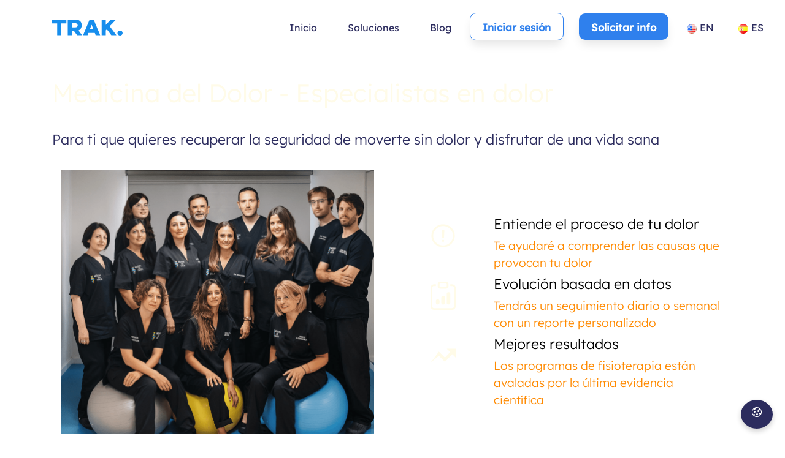

--- FILE ---
content_type: text/html; charset=UTF-8
request_url: https://www.trakphysio.com/es/medicina-del-dolor/
body_size: 16730
content:
<!DOCTYPE html>
<html lang="es-ES" prefix="og: https://ogp.me/ns#">
<head>

    
    <meta charset="UTF-8">
    <meta name="viewport" content="width=device-width, initial-scale=1">
    <link rel="profile" href="https://gmpg.org/xfn/11">
    <meta http-equiv="X-UA-Compatible" content="IE=edge">

    <meta name="facebook-domain-verification" content="mbp238f7l18lfgzu8xtjx0uxesfzoz">
            <link rel="preload" href="https://www.trakphysio.com/wp-content/uploads/sites/612/fonts/Lexend-Regular.woff2" as="font" type="font/woff2" crossorigin>

            
            <link rel="preload" href="https://www.trakphysio.com/wp-content/uploads/sites/612/fonts/Lexend-Bold.woff2" as="font" type="font/woff2" crossorigin>

            
            <link rel="preload" href="https://www.trakphysio.com/wp-content/uploads/sites/612/fonts/Lexend-Light.woff2" as="font" type="font/woff2" crossorigin>

            <link rel="alternate" href="https://www.trakphysio.com/en/manuel-casado-pain-specialist/" hreflang="en" />
<link rel="alternate" href="https://www.trakphysio.com/es/medicina-del-dolor/" hreflang="es" />

<!-- Optimización para motores de búsqueda de Rank Math -  https://rankmath.com/ -->
<title>Telefisioterapia - Fisioterapeuta especialista en dolor</title>
<meta name="description" content="Recupera la seguridad de moverte sin dolor y disfrutar de una vida sana con un servicio de tele-fisioterapia."/>
<meta name="robots" content="follow, index, max-snippet:-1, max-video-preview:-1, max-image-preview:large"/>
<link rel="canonical" href="https://www.trakphysio.com/es/medicina-del-dolor/" />
<meta property="og:locale" content="es_ES" />
<meta property="og:type" content="article" />
<meta property="og:title" content="Telefisioterapia - Fisioterapeuta especialista en dolor" />
<meta property="og:description" content="Recupera la seguridad de moverte sin dolor y disfrutar de una vida sana con un servicio de tele-fisioterapia." />
<meta property="og:url" content="https://www.trakphysio.com/es/medicina-del-dolor/" />
<meta property="og:site_name" content="TRAK" />
<meta property="article:published_time" content="2023-05-03T15:57:30+02:00" />
<meta name="twitter:card" content="summary_large_image" />
<meta name="twitter:title" content="Telefisioterapia - Fisioterapeuta especialista en dolor" />
<meta name="twitter:description" content="Recupera la seguridad de moverte sin dolor y disfrutar de una vida sana con un servicio de tele-fisioterapia." />
<meta name="twitter:label1" content="Tiempo de lectura" />
<meta name="twitter:data1" content="17 minutos" />
<script type="application/ld+json" class="rank-math-schema">{"@context":"https://schema.org","@graph":[{"@type":["MedicalBusiness","Organization"],"@id":"https://www.trakphysio.com/#organization","name":"Trak","url":"https://www.trakphysio.com","openingHours":["Monday,Tuesday,Wednesday,Thursday,Friday,Saturday,Sunday 09:00-17:00"]},{"@type":"WebSite","@id":"https://www.trakphysio.com/#website","url":"https://www.trakphysio.com","name":"Trak","publisher":{"@id":"https://www.trakphysio.com/#organization"},"inLanguage":"es"},{"@type":"BreadcrumbList","@id":"https://www.trakphysio.com/es/medicina-del-dolor/#breadcrumb","itemListElement":[{"@type":"ListItem","position":"1","item":{"@id":"https://www.trakphysio.com/es/","name":"Inicio"}},{"@type":"ListItem","position":"2","item":{"@id":"https://www.trakphysio.com/es/medicina-del-dolor/","name":"Manuel Casado"}}]},{"@type":"WebPage","@id":"https://www.trakphysio.com/es/medicina-del-dolor/#webpage","url":"https://www.trakphysio.com/es/medicina-del-dolor/","name":"Telefisioterapia - Fisioterapeuta especialista en dolor","datePublished":"2023-05-03T15:57:30+02:00","dateModified":"2023-05-03T15:57:30+02:00","isPartOf":{"@id":"https://www.trakphysio.com/#website"},"inLanguage":"es","breadcrumb":{"@id":"https://www.trakphysio.com/es/medicina-del-dolor/#breadcrumb"}},{"@type":"Person","@id":"https://www.trakphysio.com/es/medicina-del-dolor/#author","name":"TRAK","image":{"@type":"ImageObject","@id":"https://secure.gravatar.com/avatar/55ef69cc3320bb31d7ce0ffa2d25951d64676ddaf99989ae637df91648f37afb?s=96&amp;d=mm&amp;r=g","url":"https://secure.gravatar.com/avatar/55ef69cc3320bb31d7ce0ffa2d25951d64676ddaf99989ae637df91648f37afb?s=96&amp;d=mm&amp;r=g","caption":"TRAK","inLanguage":"es"},"worksFor":{"@id":"https://www.trakphysio.com/#organization"}},{"@type":"Article","headline":"Telefisioterapia - Fisioterapeuta especialista en dolor","keywords":"Fisioterapeuta especialista en dolor,Dolor cr\u00f3nico fisioterapia,telefisioterapia","datePublished":"2023-05-03T15:57:30+02:00","dateModified":"2023-05-03T15:57:30+02:00","author":{"@id":"https://www.trakphysio.com/es/medicina-del-dolor/#author","name":"TRAK"},"publisher":{"@id":"https://www.trakphysio.com/#organization"},"description":"Recupera la seguridad de moverte sin dolor y disfrutar de una vida sana con un servicio de tele-fisioterapia.","name":"Telefisioterapia - Fisioterapeuta especialista en dolor","@id":"https://www.trakphysio.com/es/medicina-del-dolor/#richSnippet","isPartOf":{"@id":"https://www.trakphysio.com/es/medicina-del-dolor/#webpage"},"inLanguage":"es","mainEntityOfPage":{"@id":"https://www.trakphysio.com/es/medicina-del-dolor/#webpage"}}]}</script>
<!-- /Plugin Rank Math WordPress SEO -->

<link rel='dns-prefetch' href='//static.hsappstatic.net' />
<link rel='dns-prefetch' href='//js.hs-scripts.com' />
<link rel='dns-prefetch' href='//js.hsforms.net' />
<link rel='dns-prefetch' href='//webforms.pipedrive.com' />
<link rel="alternate" type="application/rss+xml" title="TRAK &raquo; Feed" href="https://www.trakphysio.com/es/feed/" />
<link rel="alternate" type="application/rss+xml" title="TRAK &raquo; Feed de los comentarios" href="https://www.trakphysio.com/es/comments/feed/" />
<style id='wp-img-auto-sizes-contain-inline-css' type='text/css'>
img:is([sizes=auto i],[sizes^="auto," i]){contain-intrinsic-size:3000px 1500px}
/*# sourceURL=wp-img-auto-sizes-contain-inline-css */
</style>
<link rel='stylesheet' id='web-bootstrap-style-css' href='https://www.trakphysio.com/wp-content/themes/pom/assets/dist/css/base/bootstrap.min.css?ver=1.0.2' type='text/css' media='all' />
<link rel='stylesheet' id='web-flickity-style-css' href='https://www.trakphysio.com/wp-content/themes/pom/assets/dist/css/base/flickity.min.css?ver=1.0.2' type='text/css' media='all' />
<link rel='stylesheet' id='web-photoswipe-style-css' href='https://www.trakphysio.com/wp-content/themes/pom/assets/dist/css/base/photoswipe.min.css?ver=1.0.2' type='text/css' media='all' />
<link rel='stylesheet' id='web-jquery-datetimepicker-style-css' href='https://www.trakphysio.com/wp-content/themes/pom/assets/dist/css/base/datetimepicker.min.css?ver=1.0.2' type='text/css' media='all' />
<link rel='stylesheet' id='web-main-style-css' href='https://www.trakphysio.com/wp-content/uploads/sites/612/website.min.css?ver=1.0.2.1759418270' type='text/css' media='all' />
<link rel='stylesheet' id='web-toastr-lib-css' href='https://www.trakphysio.com/wp-content/themes/pom/assets/dist/css/base/toastr.min.css?ver=1.0.2' type='text/css' media='all' />
<link rel='stylesheet' id='web-custom-styles-css' href='https://www.trakphysio.com/wp-content/uploads/sites/612/custom.css?ver=1.0.2.1759418265' type='text/css' media='all' />
<link rel='stylesheet' id='web-custom-post-styles-css' href='https://www.trakphysio.com/wp-content/uploads/sites/612/post-3621.css?ver=1.0.2.1681455507' type='text/css' media='all' />

        <script>
            !function(f,b,e,v,n,t,s)
            {if(f.fbq)return;n=f.fbq=function(){n.callMethod?
                n.callMethod.apply(n,arguments):n.queue.push(arguments)};
                if(!f._fbq)f._fbq=n;n.push=n;n.loaded=!0;n.version='2.0';
                n.queue=[];t=b.createElement(e);t.async=!0;
                t.src=v;s=b.getElementsByTagName(e)[0];
                s.parentNode.insertBefore(t,s)}(window,document,'script',
                'https://connect.facebook.net/en_US/fbevents.js');

            fbq('init', '1500167503676429');
            fbq('track', 'PageView');

            fbq('track', 'ViewContent');
                document.addEventListener('DOMContentLoaded', function() {
                    let inputs = document.querySelectorAll('input, textarea, select');

                    let intervalId;

                    for (let i = 0; i < inputs.length; i++) {
                        let input = inputs[i];

                        input.addEventListener("focus", function (e) {

                            // Whenever focus is done, the previous interval is cleared
                            clearInterval(intervalId);

                            let form = this.closest('form');
                            let formName = this.closest('form').getAttribute("name");
                            let seconds = 0;

                            // Check every second if a form is submitted
                            intervalId = setInterval(function() {

                                if (seconds > 40) {
                                    let json = formName ? {form: formName, page: 'https://www.trakphysio.com/es/medicina-del-dolor/'} : {page: 'https://www.trakphysio.com/es/medicina-del-dolor/'};
                                    fbq('trackCustom', 'uncompleted_request_a_call_form', json);
                                    clearInterval(intervalId);
                                }

                                seconds++;

                            }, 1000);

                            form.addEventListener("submit", function() {
                                clearInterval(intervalId);
                            }, false);

                        });
                    }
                });

                
                document.addEventListener('DOMContentLoaded', function() {

                    let forms = document.getElementsByTagName("form");

                    for (let i = 0; i < forms.length; i++) {

                        let form = forms[i];

                        form.addEventListener("submit", function (e) {
                            let formName = form.getAttribute("name");
                            let json = formName ? {form: formName, page: 'https://www.trakphysio.com/es/medicina-del-dolor/'} : {page: 'https://www.trakphysio.com/es/medicina-del-dolor/'};
                            fbq('trackCustom', 'submitted_request_a_call_form', json);
                        });
                    }

                });

                        </script>
        <noscript>
            <img height="1" width="1" src="https://www.facebook.com/tr?id=1500167503676429&ev=PageView&noscript=1"/>
        </noscript>

        <script type="text/javascript" src="//js.hsforms.net/forms/embed/v2.js" id="cPu8Hzqb3w3rZc9-js"></script>

        <!-- Google Analytics -->
        <script async src="https://www.googletagmanager.com/gtag/js?id=G-36J4PS2G2X#asyncload"></script>
        <script>
            window.dataLayer = window.dataLayer || [];
            function gtag() {
                dataLayer.push(arguments);
            }
            gtag('js', new Date());
            gtag('config', 'G-36J4PS2G2X');

                    </script>
        <!-- Google Analytics -->

        
        <script>
            window.dataLayer = window.dataLayer || [];

            function gtag() {
                dataLayer.push(arguments);
            }

            gtag('consent', 'default', {
                'ad_storage': 'denied',
                'ad_user_data': 'denied',
                'ad_personalization': 'denied',
                'analytics_storage': 'denied'
            });
        </script>

        
            <script>
                (function(w,d,s,l,i){w[l]=w[l]||[];w[l].push({'gtm.start':
                        new Date().getTime(),event:'gtm.js'});var f=d.getElementsByTagName(s)[0],
                    j=d.createElement(s),dl=l!='dataLayer'?'&l='+l:'';j.async=true;j.src=
                    'https://www.googletagmanager.com/gtm.js?id='+i+dl;f.parentNode.insertBefore(j,f);
                })(window,document,'script','dataLayer', 'GTM-59K6ZNK');
            </script>

            
        <script>
			        </script>

		<link rel="icon" href="https://www.trakphysio.com/wp-content/uploads/sites/612/2021/07/cropped-favicon-32x32.png" sizes="32x32" />
<link rel="icon" href="https://www.trakphysio.com/wp-content/uploads/sites/612/2021/07/cropped-favicon-192x192.png" sizes="192x192" />
<link rel="apple-touch-icon" href="https://www.trakphysio.com/wp-content/uploads/sites/612/2021/07/cropped-favicon-180x180.png" />
<meta name="msapplication-TileImage" content="https://www.trakphysio.com/wp-content/uploads/sites/612/2021/07/cropped-favicon-270x270.png" />

<link rel='stylesheet' id='web-custom-post-2686-styles-css' href='https://www.trakphysio.com/wp-content/uploads/sites/612/post-2686.css?ver=1.0.2.1759418265' type='text/css' media='all' />
</head>

<body class="wp-singular page-template-default page page-id-3621 wp-theme-pom web-header-1 group-blog lang-es">


            <noscript><iframe src="https://www.googletagmanager.com/ns.html?id=GTM-59K6ZNK" height="0" width="0" style="display:none;visibility:hidden"></iframe></noscript>

            
<a href="#content" class="skip-link">Saltar al contenido principal</a>


<header class="web-header web-navbar-sticky   web-header-opaque web-header-full-width">
    
<nav class="web-main-nav sticky web-navbar fw-400 text-transform-none lh-1-5 fs-16">
    <div class="container-fluid">
        <div class="web-nav-table ">
            
<a href="https://www.trakphysio.com/es/" rel="home" class="web-nav-logo" aria-label="El software de tele-rehabilitación y monitorización para profesionales sanitarios" title="El software de tele-rehabilitación y monitorización para profesionales sanitarios" itemprop="url">
	            
            <figure class="web-hide-on-sm web-hide-on-xs" itemprop="logo">
				<?xml version="1.0" encoding="UTF-8"?> <svg xmlns="http://www.w3.org/2000/svg" version="1.1" id="Capa_1" x="0" y="0" viewBox="0 0 200 46.6" xml:space="preserve" width="115"><path d="M0 0h40.2v11.3H25.9v34.3H14.2V11.3H0V0zm66.8 0c11.7 0 17.1 7.6 17.1 16.7 0 6.4-2.9 12.4-9 15.2l9.9 13.8h-14l-8.7-12.2h-6v12.2H44.5V0h22.3zM56.1 10.6v12.2h10c4.7 0 6.4-2.9 6.4-6 0-3.5-1.8-6.1-6.4-6.1l-10-.1zM117.8 0l18.4 45.6h-12.8L121 39h-18l-2.5 6.7H87.8L106.3 0h11.5zM112 15l-5 13.4h10L112 15zm28.4-15H152v15.7L166.2 0h15.1l-18 19.6 19 26h-14.5l-12.6-17.2-3.1 3.5v13.7h-11.7V0zm52.2 31.9c4.1 0 7.4 3.3 7.4 7.4s-3.3 7.4-7.4 7.4c-4.1 0-7.4-3.3-7.4-7.4s3.4-7.4 7.4-7.4z" fill="#178eed"></path></svg>             </figure>
			
			            
            <figure class="web-hide-on-lg web-hide-on-md" itemprop="logo">
				<?xml version="1.0" encoding="UTF-8"?> <svg xmlns="http://www.w3.org/2000/svg" version="1.1" id="Capa_1" x="0" y="0" viewBox="0 0 200 46.6" xml:space="preserve" width="115"><path d="M0 0h40.2v11.3H25.9v34.3H14.2V11.3H0V0zm66.8 0c11.7 0 17.1 7.6 17.1 16.7 0 6.4-2.9 12.4-9 15.2l9.9 13.8h-14l-8.7-12.2h-6v12.2H44.5V0h22.3zM56.1 10.6v12.2h10c4.7 0 6.4-2.9 6.4-6 0-3.5-1.8-6.1-6.4-6.1l-10-.1zM117.8 0l18.4 45.6h-12.8L121 39h-18l-2.5 6.7H87.8L106.3 0h11.5zM112 15l-5 13.4h10L112 15zm28.4-15H152v15.7L166.2 0h15.1l-18 19.6 19 26h-14.5l-12.6-17.2-3.1 3.5v13.7h-11.7V0zm52.2 31.9c4.1 0 7.4 3.3 7.4 7.4s-3.3 7.4-7.4 7.4c-4.1 0-7.4-3.3-7.4-7.4s3.4-7.4 7.4-7.4z" fill="#178eed"></path></svg>             </figure>
			
			</a>
<ul class="web-nav align-right hidden-md-down"><li id="menu-item-5889-menu-1" class="main-menu-item  menu-item-even menu-item-depth-0  menu-item menu-item-type-post_type menu-item-object-page menu-item-home"><a href="https://www.trakphysio.com/es/" class="menu-link main-menu-link"><span><span class="web-nav-item-content"><span class="web-nav-item-title">Inicio</span></span></span></a></li><li id="menu-item-3948-menu-1" class="main-menu-item  menu-item-even menu-item-depth-0  menu-item menu-item-type-custom menu-item-object-custom menu-item-has-children web-drop-item web-drop-item"><a href="#" class="menu-link main-menu-link"><span><span class="web-nav-item-content"><span class="web-nav-item-title">Soluciones</span></span></span></a><ul class="dropdown">	<li id="menu-item-3946-menu-1" class="sub-menu-item  menu-item-odd menu-item-depth-1  menu-item menu-item-type-post_type menu-item-object-page"><a href="https://www.trakphysio.com/es/trak-active/" class="menu-link sub-menu-link"><span><span class="web-nav-item-content"><span class="web-nav-item-title">TRAK.Active</span></span></span></a></li>	<li id="menu-item-6363-menu-1" class="sub-menu-item  menu-item-odd menu-item-depth-1  menu-item menu-item-type-post_type menu-item-object-page"><a href="https://www.trakphysio.com/es/trak-clinic/" class="menu-link sub-menu-link"><span><span class="web-nav-item-content"><span class="web-nav-item-title">TRAK.Clinic</span></span></span></a></li></ul></li><li id="menu-item-7700-menu-1" class="main-menu-item  menu-item-even menu-item-depth-0  menu-item menu-item-type-post_type menu-item-object-page"><a href="https://www.trakphysio.com/es/blog-de-fisioterapia/" class="menu-link main-menu-link"><span><span class="web-nav-item-content"><span class="web-nav-item-title">Blog</span></span></span></a></li><li id="menu-item-2868-menu-1" class="main-menu-item  menu-item-even menu-item-depth-0  menu-item menu-item-type-custom menu-item-object-custom"><a href="https://physio.trak.es/" class="web-btn web-btn-2"><span>Iniciar sesión</span></span><span class="web-btn-effect-bg"></span></span></a></li><li id="menu-item-2869-menu-1" class="main-menu-item  menu-item-even menu-item-depth-0 ml-5 menu-item menu-item-type-custom menu-item-object-custom"><a target="_blank" href="https://www.trakphysio.com/es/reservar-una-demo/" class="web-btn "><span>Solicitar info</span></span><span class="web-btn-effect-bg"></span></span></a></li><li id="menu-item-6465-en-menu-1" class="main-menu-item  menu-item-even menu-item-depth-0 lang-item lang-item-25 lang-item-en lang-item-first menu-item menu-item-type-custom menu-item-object-custom"><a href="https://www.trakphysio.com/en/manuel-casado-pain-specialist/" class="menu-link main-menu-link"><span><span class="web-nav-item-content"><span class="web-nav-item-title"><img src="[data-uri]" alt="" width="16" height="11" style="width: 16px; height: 11px;" /><span style="margin-left:0.3em;">EN</span></span></span></span></a></li><li id="menu-item-6465-es-menu-1" class="main-menu-item  menu-item-even menu-item-depth-0 lang-item lang-item-65 lang-item-es current-lang menu-item menu-item-type-custom menu-item-object-custom"><a href="https://www.trakphysio.com/es/medicina-del-dolor/" class="menu-link main-menu-link"><span><span class="web-nav-item-content"><span class="web-nav-item-title"><img src="[data-uri]" alt="" width="16" height="11" style="width: 16px; height: 11px;" /><span style="margin-left:0.3em;">ES</span></span></span></span></a></li></ul>
            <ul class="web-nav align-right web-nav-icons">

                
                    <li class="single-icon hidden-lg-up">
                        <a href="#" class="web-mobile-toggle no-effect-on-link" data-nav-toggle="#web-nav-mobile" aria-label="Menú de hamburguesa navegación">
                            <span class="toggle-main-icon text-main-15"><i class="icon web-svg-icon pomicons menu-burger-2"><svg xmlns="http://www.w3.org/2000/svg" viewBox="0 0 86 86" width="20" height="20"><path d="M.2 16.2h86V22H.2zM.2 40.4h65.9v5.8H.2zM.2 64.5h45.7v5.8H.2z"/></svg>
</i></span>
                            <span class="toggle-close-icon"><i class="icon web-svg-icon ionicons android-close"><svg xmlns="http://www.w3.org/2000/svg" width="20" height="20" viewBox="0 0 512 512"><path d="M405 136.798L375.202 107 256 226.202 136.798 107 107 136.798 226.202 256 107 375.202 136.798 405 256 285.798 375.202 405 405 375.202 285.798 256z"/></svg></i></span>
                        </a>
                    </li>

                    
            </ul>
        </div>
    </div>
</nav>


</header>
<header class="web-header-secondary">

	
<div id="web-nav-mobile" class="web-navbar web-navbar-side hidden-lg-up web-navbar-left-side web-navbar-lg align-left web-navbar-overlay-content bg-main-11 text-main-1">
    <div class="web-navbar-bg">
        <div class="bg-image"></div>
    </div>

    
    <div class="web-nav-table">
        <div class="web-nav-row">
            
                <a href="https://www.trakphysio.com/es/" rel="home" class="web-nav-logo" aria-label="TRAK" title="TRAK">
                    <img src="https://www.trakphysio.com/wp-content/uploads/sites/612/2024/07/logo-trak-115.svg" alt="TRAK">
                </a>

                
            <span class="web-mobile-toggle no-effect-on-link db align-right" data-nav-toggle="#web-nav-mobile"><i class="icon web-svg-icon feather x"><svg xmlns="http://www.w3.org/2000/svg" width="20" height="20" fill="none" stroke="currentColor" stroke-linecap="round" stroke-linejoin="round" stroke-width="2" class="feather feather-x" viewBox="0 0 24 24"><path d="M18 6L6 18M6 6l12 12"/></svg></i></span>
        </div>
        <div class="web-nav-row web-nav-row-full web-nav-row-center">
            <div class="web-navbar-mobile-content">
                <ul class="web-nav hidden-lg-up"><li id="menu-item-6519-mobile-nav" class="main-menu-item  menu-item-even menu-item-depth-0  menu-item menu-item-type-post_type menu-item-object-page menu-item-home"><a href="https://www.trakphysio.com/es/" class="menu-link main-menu-link"><span><span class="web-nav-item-content"><span class="web-nav-item-title">Inicio</span></span></span></a></li><li id="menu-item-6529-mobile-nav" class="main-menu-item  menu-item-even menu-item-depth-0  menu-item menu-item-type-custom menu-item-object-custom"><a href="#" class="menu-link main-menu-link"><span><span class="web-nav-item-content"><span class="web-nav-item-title">Soluciones</span></span></span></a></li><li id="menu-item-6530-mobile-nav" class="main-menu-item  menu-item-even menu-item-depth-0 fs-1 menu-item menu-item-type-post_type menu-item-object-page"><a href="https://www.trakphysio.com/es/trak-clinic/" class="menu-link main-menu-link"><span><span class="web-nav-item-content"><span class="web-nav-item-title">TRAK.Clinic</span></span></span></a></li><li id="menu-item-6527-mobile-nav" class="main-menu-item  menu-item-even menu-item-depth-0 fs-1 menu-item menu-item-type-post_type menu-item-object-page"><a href="https://www.trakphysio.com/es/trak-active/" class="menu-link main-menu-link"><span><span class="web-nav-item-content"><span class="web-nav-item-title">TRAK.Active</span></span></span></a></li><li id="menu-item-6528-mobile-nav" class="main-menu-item  menu-item-even menu-item-depth-0  menu-item menu-item-type-post_type menu-item-object-page"><a href="https://www.trakphysio.com/es/blog-de-fisioterapia/" class="menu-link main-menu-link"><span><span class="web-nav-item-content"><span class="web-nav-item-title">Blog</span></span></span></a></li><li id="menu-item-6532-mobile-nav" class="main-menu-item  menu-item-even menu-item-depth-0 mr-20 ml-20 menu-item menu-item-type-custom menu-item-object-custom"><a href="https://physio.trak.es/" class="web-btn web-btn-2"><span>Iniciar sesión</span></span><span class="web-btn-effect-bg"></span></span></a></li><li id="menu-item-6534-mobile-nav" class="main-menu-item  menu-item-even menu-item-depth-0 ml-20 mr-20 mt-10 menu-item menu-item-type-custom menu-item-object-custom"><a href="https://www.trakphysio.com/es/reservar-una-demo/" class="web-btn "><span>Solicitar info</span></span><span class="web-btn-effect-bg"></span></span></a></li><li id="menu-item-6536-en-mobile-nav" class="main-menu-item  menu-item-even menu-item-depth-0 lang-item lang-item-25 lang-item-en lang-item-first menu-item menu-item-type-custom menu-item-object-custom"><a href="https://www.trakphysio.com/en/manuel-casado-pain-specialist/" class="menu-link main-menu-link"><span><span class="web-nav-item-content"><span class="web-nav-item-title"><img src="[data-uri]" alt="" width="16" height="11" style="width: 16px; height: 11px;" /><span style="margin-left:0.3em;">EN</span></span></span></span></a></li><li id="menu-item-6536-es-mobile-nav" class="main-menu-item  menu-item-even menu-item-depth-0 lang-item lang-item-65 lang-item-es current-lang menu-item menu-item-type-custom menu-item-object-custom"><a href="https://www.trakphysio.com/es/medicina-del-dolor/" class="menu-link main-menu-link"><span><span class="web-nav-item-content"><span class="web-nav-item-title"><img src="[data-uri]" alt="" width="16" height="11" style="width: 16px; height: 11px;" /><span style="margin-left:0.3em;">ES</span></span></span></span></a></li></ul>            </div>
        </div>

        
            <div class="web-nav-row">
                <div class="web-nav-social">
                    
                        <ul>
                            
    <li class="single-icon">
        <a href="https://twitter.com/trakphysio"  aria-label="Visitar" rel="nofollow noindex noreferrer" target="_blank">
            <span class="web-contact-icon"><i class="icon web-svg-icon trak twitter"><?xml version="1.0" encoding="UTF-8"?> <svg xmlns="http://www.w3.org/2000/svg" xml:space="preserve" style="enable-background:new 0 0 45 46" viewBox="0 0 45 46"><path d="M0 23C0 10.6 10.1.5 22.5.5S45 10.6 45 23 34.9 45.5 22.5 45.5 0 35.4 0 23zm21.8-4.2v.8l-.8-.1c-2.9-.4-5.4-1.6-7.5-3.7l-1-1-.3.8c-.6 1.7-.2 3.5 1 4.7.6.7.5.8-.6.4-.4-.1-.7-.2-.7-.2-.1.1.3 1.6.6 2.1.4.8 1.2 1.6 2.2 2l.8.4h-.9c-.9 0-.9 0-.8.3.3 1 1.6 2.1 2.9 2.6l1 .3-.8.5c-1.3.7-2.7 1.1-4.2 1.2-.7 0-1.3.1-1.3.1 0 .2 1.9 1 3 1.4 3.4 1 7.3.6 10.3-1.2 2.1-1.3 4.2-3.7 5.2-6.2.5-1.3 1.1-3.6 1.1-4.8 0-.7 0-.8.9-1.7.5-.5 1-1.1 1.1-1.2.2-.3.1-.3-.7 0-1.3.5-1.5.4-.9-.3.5-.5 1.1-1.4 1.1-1.7 0 0-.2 0-.5.2s-.9.4-1.4.5l-.8.3-.8-.5c-.4-.3-1-.6-1.3-.7-.8-.2-2-.2-2.8.1-2 .7-3.2 2.6-3.1 4.6z" style="fill-rule:evenodd;clip-rule:evenodd"></path></svg> </i></span>        </a>
    </li>

    
    <li class="single-icon">
        <a href="https://www.facebook.com/trakphysio"  aria-label="Visitar" rel="nofollow noindex noreferrer" target="_blank">
            <span class="web-contact-icon"><i class="icon web-svg-icon trak facebook"><?xml version="1.0" encoding="UTF-8"?> <svg xmlns="http://www.w3.org/2000/svg" xmlns:xlink="http://www.w3.org/1999/xlink" version="1.1" id="Capa_1" x="0px" y="0px" viewBox="0 0 45 46" style="enable-background:new 0 0 45 46;" xml:space="preserve"> <path d="M22.5,0.5C10.1,0.5,0,10.6,0,23.1c0,11.3,8.2,20.7,19,22.4V29.7h-5.7v-6.6H19v-5c0-5.7,3.4-8.8,8.5-8.8c2.5,0,5,0.4,5,0.4 v5.6h-2.8c-2.8,0-3.7,1.7-3.7,3.5v4.2h6.3l-1,6.6H26v15.8c5.3-0.8,10.1-3.6,13.6-7.7S45,28.5,45,23.1C45,10.6,34.9,0.5,22.5,0.5z"></path> </svg> </i></span>        </a>
    </li>

    
    <li class="single-icon">
        <a href="https://www.instagram.com/trakphysio/"  aria-label="Visitar" rel="nofollow noindex noreferrer" target="_blank">
            <span class="web-contact-icon"><i class="icon web-svg-icon trak insta"><?xml version="1.0" encoding="UTF-8"?> <svg xmlns="http://www.w3.org/2000/svg" xml:space="preserve" style="enable-background:new 0 0 45 46" viewBox="0 0 45 46"><path d="M26.3 23c0 2.2-1.8 4-4 4s-4-1.8-4-4 1.8-4 4-4 4 1.8 4 4zm5.7-6c.1 1 .2 1.9.2 2.9v7.3c0 .8-.1 1.5-.3 2.3-.5 1.8-1.7 2.9-3.6 3.2-1.4.2-2.7.2-4.1.2h-1.9c-1.7 0-3.5-.1-5.2-.1-.9 0-1.8-.2-2.6-.7-1.2-.7-1.8-1.8-1.9-3.2-.1-1.3-.2-2.7-.2-4V19c0-.8.1-1.7.3-2.5.4-1.8 1.6-2.9 3.4-3.2 1.1-.2 2.1-.2 3.2-.2H26c.8 0 1.7.1 2.5.2 2.1.5 3.3 1.8 3.5 3.7zm-3.5 6c0-3.4-2.7-6.2-6.2-6.2-3.4 0-6.2 2.7-6.2 6.2 0 3.4 2.8 6.2 6.2 6.2 3.4 0 6.2-2.7 6.2-6.2zm1.7-6.4c0-.8-.6-1.5-1.4-1.4-.8 0-1.4.6-1.4 1.4 0 .8.6 1.4 1.4 1.5.7-.1 1.4-.7 1.4-1.5zM45 23c0 12.4-10.1 22.5-22.5 22.5S0 35.4 0 23 10.1.5 22.5.5 45 10.6 45 23zm-10.7-4.9c0-.4-.1-.8-.1-1.3-.4-2.3-1.5-4.1-3.7-5.1-.9-.4-1.8-.6-2.8-.6-3.3-.2-6.7-.1-10 0-1.2 0-2.5.2-3.6.7-1.9.9-3.1 2.5-3.5 4.5-.3 1.2-.3 2.4-.3 3.5v7.8c0 1.3.2 2.5.7 3.7.9 1.9 2.4 3 4.3 3.5.9.2 1.9.3 2.9.3h7.7c.6 0 1.1-.1 1.7-.1 1.6-.1 3.2-.6 4.4-1.7 1.2-1 1.8-2.3 2.1-3.9.1-.5.1-.9.2-1.4v-9.9z" style="fill-rule:evenodd;clip-rule:evenodd"></path></svg> </i></span>        </a>
    </li>

    
    <li class="single-icon">
        <a href="https://www.linkedin.com/company/trakphysio/"  aria-label="Visitar" rel="nofollow noindex noreferrer" target="_blank">
            <span class="web-contact-icon"><i class="icon web-svg-icon trak linkedin"><?xml version="1.0" encoding="UTF-8"?> <svg xmlns="http://www.w3.org/2000/svg" xml:space="preserve" style="enable-background:new 0 0 45 46" viewBox="0 0 45 46"><path d="M0 23C0 10.6 10.1.5 22.5.5S45 10.6 45 23 34.9 45.5 22.5 45.5 0 35.4 0 23zm15.9-3.9h-5.1v15.3h5.1V19.1zm.3-4.7c0-1.5-1.1-2.6-2.9-2.6-1.7 0-2.9 1.1-2.9 2.6s1.1 2.6 2.8 2.6c1.9 0 3-1.1 3-2.6zm18.1 11.3c0-4.7-2.5-6.9-5.9-6.9-2.7 0-3.9 1.5-4.6 2.5v-2.2h-5.1c.1 1.4 0 15.3 0 15.3h5.1v-8.6c0-.5 0-.9.2-1.2.4-.9 1.2-1.9 2.6-1.9 1.8 0 2.6 1.4 2.6 3.5v8.2h5.1v-8.7z" style="fill-rule:evenodd;clip-rule:evenodd"></path></svg> </i></span>        </a>
    </li>

                            </ul>

                                        </div>
            </div>

                </div>
    </div>

</header>


<main class="web-main" id="content">
    
<article id="post-3621" class="post-3621 page type-page status-publish hentry">
    <section class="web_1644399122707 web-box" id="1643112228511-4a78ae12-72b4" style=" ">
            
                
                
                <div class="container">
                    <div class="row align-items-center ">
    <div class="col-lg-12" style=" ">
	        
	        <div class="web-gap-40  "></div>
        <div class="align-left  ">
            
                    
                <h1 class="h2 text-main-1   ">Medicina del Dolor - Especialistas en dolor</h1>
                    
        </div>
    <div class="web-gap-30  "></div>
<div class="web-text    ">
    <h4>Para ti que quieres recuperar la seguridad de moverte sin dolor y disfrutar de una vida sana</h4>
</div>

</div><div class="col-lg-6 push-lg-6 web_1643125487401" style=" ">
	        
	        <div class="web-gap-40 web-hide-on-sm web-hide-on-xs "></div>
	<div class="row web_1643113287684 align-items-start" style=" ">
	        
	        
	        
<div class="col-lg-3 col-md-3 col-sm-3 col-3 web_1643125513253" style=" "><div class="bg-image  lazy " data-bg=""></div>
            
            

        <div class="web-icon-block align-center  web-icon-size-default ">
            <span class="web-svg-icon-parent text-main-1  "><i class="icon web-svg-icon ionicons alert-circle-outline"><svg xmlns="http://www.w3.org/2000/svg" width="20" height="20" viewbox="0 0 512 512"><title>ionicons-v5-a</title><path d="M448,256c0-106-86-192-192-192S64,150,64,256s86,192,192,192S448,362,448,256Z" style="fill:none;stroke:currentColor;stroke-miterlimit:10;stroke-width:32px"></path><path d="M250.26,166.05,256,288l5.73-121.95a5.74,5.74,0,0,0-5.79-6h0A5.74,5.74,0,0,0,250.26,166.05Z" style="fill:none;stroke:currentColor;stroke-linecap:round;stroke-linejoin:round;stroke-width:32px"></path><path d="M256,367.91a20,20,0,1,1,20-20A20,20,0,0,1,256,367.91Z"></path></svg></i></span>
        </div>
    </div><div class="col-lg-9" style=" ">
            
            

<div class="web-text text-main-2   ">
    <h4><span style="color: #000000;">Entiende el proceso de tu dolor</span></h4>
<p style="text-align: left;">Te ayudaré a comprender las causas que provocan tu dolor</p>
</div>

</div>
	</div>

	<div class="row web_1643113291935 align-items-start" style=" ">
	        
	        
	        
<div class="col-lg-3 col-md-3 col-sm-3 col-3 web_1643125520954" style=" "><div class="bg-image  lazy " data-bg=""></div>
            
            

        <div class="web-icon-block align-center  web-icon-size-default ">
            <span class="web-svg-icon-parent text-main-1  "><i class="icon web-svg-icon bootstrap clipboard-data"><svg xmlns="http://www.w3.org/2000/svg" width="20" height="20" fill="currentColor" class="bi bi-clipboard-data" viewbox="0 0 16 16">
  <path d="M4 11a1 1 0 1 1 2 0v1a1 1 0 1 1-2 0v-1zm6-4a1 1 0 1 1 2 0v5a1 1 0 1 1-2 0V7zM7 9a1 1 0 0 1 2 0v3a1 1 0 1 1-2 0V9z"></path>
  <path d="M4 1.5H3a2 2 0 0 0-2 2V14a2 2 0 0 0 2 2h10a2 2 0 0 0 2-2V3.5a2 2 0 0 0-2-2h-1v1h1a1 1 0 0 1 1 1V14a1 1 0 0 1-1 1H3a1 1 0 0 1-1-1V3.5a1 1 0 0 1 1-1h1v-1z"></path>
  <path d="M9.5 1a.5.5 0 0 1 .5.5v1a.5.5 0 0 1-.5.5h-3a.5.5 0 0 1-.5-.5v-1a.5.5 0 0 1 .5-.5h3zm-3-1A1.5 1.5 0 0 0 5 1.5v1A1.5 1.5 0 0 0 6.5 4h3A1.5 1.5 0 0 0 11 2.5v-1A1.5 1.5 0 0 0 9.5 0h-3z"></path>
</svg></i></span>
        </div>
    </div><div class="col-lg-9" style=" ">
            
            

<div class="web-text text-main-2   ">
    <h4><span style="color: #000000;">Evolución basada en datos</span></h4>
<p style="text-align: left;">Tendrás un seguimiento diario o semanal con un reporte personalizado</p>
</div>

</div>
	</div>

	<div class="row web_1643113282280 align-items-start" style=" ">
	        
	        
	        
<div class="col-lg-3 col-md-3 col-sm-3 col-3 web_1643125504105" style=" "><div class="bg-image  lazy " data-bg=""></div>
            
            

        <div class="web-icon-block align-center  web-icon-size-default ">
            <span class="web-svg-icon-parent text-main-1  "><i class="icon web-svg-icon ionicons arrow-graph-up-right"><svg xmlns="http://www.w3.org/2000/svg" width="20" height="20" viewbox="0 0 512 512"><path d="M320 128l61.8 61.8-93.5 98.2-107-106.7L32 384l149.3-128 107 112 130.9-140.8L480 288V128z"></path></svg></i></span>
        </div>
    </div><div class="col-lg-9" style=" ">
            
            

<div class="web-text text-main-2   ">
    <h4><span style="color: #000000;">Mejores resultados</span></h4>
<p style="text-align: left;">Los programas de fisioterapia están avaladas por la última evidencia científica</p>
</div>

</div>
	</div>
</div><div class="col-lg-6 pull-lg-6 web_1643125480856" style=" ">
	        
	            
    <div class="web-image-block-container align-center ">
		        <div class="web-image-block        ">
			                
                <img fetchpriority="high" decoding="async" class="  lazy" src="https://www.trakphysio.com/wp-content/uploads/sites/612/2023/01/Equipo-1024x864-1.png" data-src="https://www.trakphysio.com/wp-content/uploads/sites/612/2023/01/Equipo-1024x864-1.png" title="Equipo-1024x864" width="1024" height="864" srcset="https://www.trakphysio.com/wp-content/uploads/sites/612/2023/01/Equipo-1024x864-1.png 1024w, https://www.trakphysio.com/wp-content/uploads/sites/612/2023/01/Equipo-1024x864-1-300x253.png 300w, https://www.trakphysio.com/wp-content/uploads/sites/612/2023/01/Equipo-1024x864-1-768x648.png 768w" data-srcset="https://www.trakphysio.com/wp-content/uploads/sites/612/2023/01/Equipo-1024x864-1.png 1024w, https://www.trakphysio.com/wp-content/uploads/sites/612/2023/01/Equipo-1024x864-1-300x253.png 300w, https://www.trakphysio.com/wp-content/uploads/sites/612/2023/01/Equipo-1024x864-1-768x648.png 768w" data-description="">
				
				        </div>
		    </div>
	
	</div>
                    </div>
                </div>
            
        </section>
    
        <section class="web-box" id="1643184111650-17f672bc-aa96" style=" ">
            
                
                
                <div class="container">
                    <div class="row  ">
    <div class="col-lg-12" style=" ">
	        
	        <div class="web-gap-10  "></div>
        <div class="align-center  ">
            
                    
                <h2 class="h3 text-main-1   ">Dolor Crónico</h2>
                    
        </div>
    <div class="web-gap-30  "></div></div><div class="col-lg-12 web_1643187744264" style=" ">
	        
	        
        <div class="web-carousel-2 web-carousel-no-margin arrows-default web-carousel-x2 web-carousel-all-visible web-slider  " data-pause_autoplay_on_hover="true" data-draggable="true" data-display-arrows="false" data-dots="true" data-size="1" data-cell-align="center" data-cell-loop="true">
            <div class="web-carousel-inner" data-dont_autoplay="yes">
				<div data-title="Carrusel" class="carousel-cell" id="1669909055076-5966ab1f-f817"><div class="row web_1644402114276 align-items-center" style=" ">
	        
	        
	        
<div class="col-lg-4 col-md-4 col-sm-4 col-4 web_1644402099211" style=" "><div class="bg-image  lazy bg-main-11" data-bg=""></div>
            
            
        
        <div class="web-image-block-container align-center">
            <div class="web-image-block">
                <img decoding="async" data-src="https://www.trak.es/wp-content/uploads/sites/531/2022/01/comillas.svg" class=" lazy">
            </div>
        </div>
		
		</div><div class="col-lg-4 col-md-4 col-sm-4 col-4 web_1644402126075" style=" "><div class="bg-image  lazy " data-bg=""></div>
            
            
    
    <div class="web-image-block-container align-center ">
		        <div class="web-image-block        ">
			                
                <img decoding="async" class="  lazy" src="https://www.trakphysio.com/wp-content/uploads/sites/612/2022/12/fotomarketplace3_Mesa-de-trabajo-1-copia-3.png" data-src="https://www.trakphysio.com/wp-content/uploads/sites/612/2022/12/fotomarketplace3_Mesa-de-trabajo-1-copia-3.png" title="fotomarketplace3_Mesa de trabajo 1 copia 3" width="2560" height="2224" srcset="https://www.trakphysio.com/wp-content/uploads/sites/612/2022/12/fotomarketplace3_Mesa-de-trabajo-1-copia-3.png 2560w, https://www.trakphysio.com/wp-content/uploads/sites/612/2022/12/fotomarketplace3_Mesa-de-trabajo-1-copia-3-300x261.png 300w, https://www.trakphysio.com/wp-content/uploads/sites/612/2022/12/fotomarketplace3_Mesa-de-trabajo-1-copia-3-1920x1668.png 1920w, https://www.trakphysio.com/wp-content/uploads/sites/612/2022/12/fotomarketplace3_Mesa-de-trabajo-1-copia-3-768x667.png 768w, https://www.trakphysio.com/wp-content/uploads/sites/612/2022/12/fotomarketplace3_Mesa-de-trabajo-1-copia-3-1536x1334.png 1536w, https://www.trakphysio.com/wp-content/uploads/sites/612/2022/12/fotomarketplace3_Mesa-de-trabajo-1-copia-3-2048x1779.png 2048w" data-srcset="https://www.trakphysio.com/wp-content/uploads/sites/612/2022/12/fotomarketplace3_Mesa-de-trabajo-1-copia-3.png 2560w, https://www.trakphysio.com/wp-content/uploads/sites/612/2022/12/fotomarketplace3_Mesa-de-trabajo-1-copia-3-300x261.png 300w, https://www.trakphysio.com/wp-content/uploads/sites/612/2022/12/fotomarketplace3_Mesa-de-trabajo-1-copia-3-1920x1668.png 1920w, https://www.trakphysio.com/wp-content/uploads/sites/612/2022/12/fotomarketplace3_Mesa-de-trabajo-1-copia-3-768x667.png 768w, https://www.trakphysio.com/wp-content/uploads/sites/612/2022/12/fotomarketplace3_Mesa-de-trabajo-1-copia-3-1536x1334.png 1536w, https://www.trakphysio.com/wp-content/uploads/sites/612/2022/12/fotomarketplace3_Mesa-de-trabajo-1-copia-3-2048x1779.png 2048w" data-description="">
				
				        </div>
		    </div>
	
	</div><div class="post-sombra col-lg-12 web_1643191281782" style=" "><div class="bg-image  lazy " data-bg=""></div>
            
            

<div class="web-text text-main-15   ">
    <h3>Consulta de valoración y programa de ejercicios digitales</h3>
<h5>23€</h5>
</div>

<div class="web-gap-60  "></div><div class="web-gap-60  "></div>
        <div class="align-center ">
            <a href="https://www.trakphysio.com/es/productos/consulta-de-valoracion-y-programa-de-ejercicios-digitales/" rel="" class="web-btn    web-btn-default  ">
                <span>Saber más</span>
                
                <span class="web-btn-effect-bg"></span>
            </a>
        </div>
    </div>
	</div>
<div class="web-gap-30  "></div>
</div><div data-title="Carrusel" class="carousel-cell" id="1669909082591-9c366f68-950b">
	<div class="row web_1644402114276 align-items-center" style=" ">
	        
	        
	        
<div class="col-lg-4 col-md-4 col-sm-4 col-4 web_1644402099211" style=" "><div class="bg-image  lazy bg-main-11" data-bg=""></div>
            
            
        
        <div class="web-image-block-container align-center">
            <div class="web-image-block">
                <img decoding="async" data-src="https://www.trak.es/wp-content/uploads/sites/531/2022/01/comillas.svg" class=" lazy">
            </div>
        </div>
		
		</div><div class="col-lg-4 col-md-4 col-sm-4 col-4 web_1644402126075" style=" "><div class="bg-image  lazy " data-bg=""></div>
            
            
    
    <div class="web-image-block-container align-center ">
		        <div class="web-image-block        ">
			                
                <img decoding="async" class="  lazy" src="https://www.trakphysio.com/wp-content/uploads/sites/612/2022/12/fotomarketplace3_Mesa-de-trabajo-1-copia-3.png" data-src="https://www.trakphysio.com/wp-content/uploads/sites/612/2022/12/fotomarketplace3_Mesa-de-trabajo-1-copia-3.png" title="fotomarketplace3_Mesa de trabajo 1 copia 3" width="2560" height="2224" srcset="https://www.trakphysio.com/wp-content/uploads/sites/612/2022/12/fotomarketplace3_Mesa-de-trabajo-1-copia-3.png 2560w, https://www.trakphysio.com/wp-content/uploads/sites/612/2022/12/fotomarketplace3_Mesa-de-trabajo-1-copia-3-300x261.png 300w, https://www.trakphysio.com/wp-content/uploads/sites/612/2022/12/fotomarketplace3_Mesa-de-trabajo-1-copia-3-1920x1668.png 1920w, https://www.trakphysio.com/wp-content/uploads/sites/612/2022/12/fotomarketplace3_Mesa-de-trabajo-1-copia-3-768x667.png 768w, https://www.trakphysio.com/wp-content/uploads/sites/612/2022/12/fotomarketplace3_Mesa-de-trabajo-1-copia-3-1536x1334.png 1536w, https://www.trakphysio.com/wp-content/uploads/sites/612/2022/12/fotomarketplace3_Mesa-de-trabajo-1-copia-3-2048x1779.png 2048w" data-srcset="https://www.trakphysio.com/wp-content/uploads/sites/612/2022/12/fotomarketplace3_Mesa-de-trabajo-1-copia-3.png 2560w, https://www.trakphysio.com/wp-content/uploads/sites/612/2022/12/fotomarketplace3_Mesa-de-trabajo-1-copia-3-300x261.png 300w, https://www.trakphysio.com/wp-content/uploads/sites/612/2022/12/fotomarketplace3_Mesa-de-trabajo-1-copia-3-1920x1668.png 1920w, https://www.trakphysio.com/wp-content/uploads/sites/612/2022/12/fotomarketplace3_Mesa-de-trabajo-1-copia-3-768x667.png 768w, https://www.trakphysio.com/wp-content/uploads/sites/612/2022/12/fotomarketplace3_Mesa-de-trabajo-1-copia-3-1536x1334.png 1536w, https://www.trakphysio.com/wp-content/uploads/sites/612/2022/12/fotomarketplace3_Mesa-de-trabajo-1-copia-3-2048x1779.png 2048w" data-description="">
				
				        </div>
		    </div>
	
	</div><div class="post-sombra col-lg-12 web_1643191281782" style=" "><div class="bg-image  lazy " data-bg=""></div>
            
            

<div class="web-text text-main-15   ">
    <h3>Consulta de fisioterapia online con seguimiento</h3>
<h5>27€</h5>
<p> </p>
<p>(+ 2 sesiones)</p>
</div>

<div class="web-gap-60  "></div>
        <div class="align-center ">
            <a href="https://www.trakphysio.com/es/productos/consulta-de-fisioterapia-online-con-seguimiento-2sesiones/" rel="" class="web-btn    web-btn-default  ">
                <span>Saber más</span>
                
                <span class="web-btn-effect-bg"></span>
            </a>
        </div>
    </div>
	</div>

</div><div data-title="Carrusel" class="carousel-cell" id="1643190940889-3fe940a3-d92d1669908090912">
	<div class="row web_1644402114276 align-items-center" style=" ">
	        
	        
	        
<div class="col-lg-4 col-md-4 col-sm-4 col-4 web_1644402099211" style=" "><div class="bg-image  lazy bg-main-11" data-bg=""></div>
            
            
        
        <div class="web-image-block-container align-center">
            <div class="web-image-block">
                <img decoding="async" data-src="https://www.trak.es/wp-content/uploads/sites/531/2022/01/comillas.svg" class=" lazy">
            </div>
        </div>
		
		</div><div class="col-lg-4 col-md-4 col-sm-4 col-4 web_1644402126075" style=" "><div class="bg-image  lazy " data-bg=""></div>
            
            
    
    <div class="web-image-block-container align-center ">
		        <div class="web-image-block        ">
			                
                <img decoding="async" class="  lazy" src="https://www.trakphysio.com/wp-content/uploads/sites/612/2022/12/fotomarketplace3_Mesa-de-trabajo-1-copia-3.png" data-src="https://www.trakphysio.com/wp-content/uploads/sites/612/2022/12/fotomarketplace3_Mesa-de-trabajo-1-copia-3.png" title="fotomarketplace3_Mesa de trabajo 1 copia 3" width="2560" height="2224" srcset="https://www.trakphysio.com/wp-content/uploads/sites/612/2022/12/fotomarketplace3_Mesa-de-trabajo-1-copia-3.png 2560w, https://www.trakphysio.com/wp-content/uploads/sites/612/2022/12/fotomarketplace3_Mesa-de-trabajo-1-copia-3-300x261.png 300w, https://www.trakphysio.com/wp-content/uploads/sites/612/2022/12/fotomarketplace3_Mesa-de-trabajo-1-copia-3-1920x1668.png 1920w, https://www.trakphysio.com/wp-content/uploads/sites/612/2022/12/fotomarketplace3_Mesa-de-trabajo-1-copia-3-768x667.png 768w, https://www.trakphysio.com/wp-content/uploads/sites/612/2022/12/fotomarketplace3_Mesa-de-trabajo-1-copia-3-1536x1334.png 1536w, https://www.trakphysio.com/wp-content/uploads/sites/612/2022/12/fotomarketplace3_Mesa-de-trabajo-1-copia-3-2048x1779.png 2048w" data-srcset="https://www.trakphysio.com/wp-content/uploads/sites/612/2022/12/fotomarketplace3_Mesa-de-trabajo-1-copia-3.png 2560w, https://www.trakphysio.com/wp-content/uploads/sites/612/2022/12/fotomarketplace3_Mesa-de-trabajo-1-copia-3-300x261.png 300w, https://www.trakphysio.com/wp-content/uploads/sites/612/2022/12/fotomarketplace3_Mesa-de-trabajo-1-copia-3-1920x1668.png 1920w, https://www.trakphysio.com/wp-content/uploads/sites/612/2022/12/fotomarketplace3_Mesa-de-trabajo-1-copia-3-768x667.png 768w, https://www.trakphysio.com/wp-content/uploads/sites/612/2022/12/fotomarketplace3_Mesa-de-trabajo-1-copia-3-1536x1334.png 1536w, https://www.trakphysio.com/wp-content/uploads/sites/612/2022/12/fotomarketplace3_Mesa-de-trabajo-1-copia-3-2048x1779.png 2048w" data-description="">
				
				        </div>
		    </div>
	
	</div><div class="post-sombra col-lg-12 web_1643191281782" style=" "><div class="bg-image  lazy " data-bg=""></div>
            
            

<div class="web-text text-main-15   ">
    <h3>Consulta de fisioterapia online con seguimiento</h3>
<h5>32€</h5>
<p> </p>
<p>(+3 sesiones)</p>
</div>

<div class="web-gap-60  "></div>
        <div class="align-center ">
            <a href="https://www.trakphysio.com/es/productos/fisioterapia-general-consulta-de-fisioterapia-online-con-seguimiento-3-sesiones/" rel="" class="web-btn    web-btn-default  ">
                <span>Saber más</span>
                
                <span class="web-btn-effect-bg"></span>
            </a>
        </div>
    </div>
	</div>

</div><div data-title="Carrusel" class="carousel-cell" id="1670423574176-e4734e35-abb5">
	<div class="row web_1644402114276 align-items-center" style=" ">
	        
	        
	        
<div class="col-lg-4 col-md-4 col-sm-4 col-4 web_1644402099211" style=" "><div class="bg-image  lazy bg-main-11" data-bg=""></div>
            
            
        
        <div class="web-image-block-container align-center">
            <div class="web-image-block">
                <img decoding="async" data-src="https://www.trak.es/wp-content/uploads/sites/531/2022/01/comillas.svg" class=" lazy">
            </div>
        </div>
		
		</div><div class="col-lg-4 col-md-4 col-sm-4 col-4 web_1644402126075" style=" "><div class="bg-image  lazy " data-bg=""></div>
            
            
    
    <div class="web-image-block-container align-center ">
		        <div class="web-image-block        ">
			                
                <img decoding="async" class="  lazy" src="https://www.trakphysio.com/wp-content/uploads/sites/612/2022/12/fotomarketplace3_Mesa-de-trabajo-1-copia-3.png" data-src="https://www.trakphysio.com/wp-content/uploads/sites/612/2022/12/fotomarketplace3_Mesa-de-trabajo-1-copia-3.png" title="fotomarketplace3_Mesa de trabajo 1 copia 3" width="2560" height="2224" srcset="https://www.trakphysio.com/wp-content/uploads/sites/612/2022/12/fotomarketplace3_Mesa-de-trabajo-1-copia-3.png 2560w, https://www.trakphysio.com/wp-content/uploads/sites/612/2022/12/fotomarketplace3_Mesa-de-trabajo-1-copia-3-300x261.png 300w, https://www.trakphysio.com/wp-content/uploads/sites/612/2022/12/fotomarketplace3_Mesa-de-trabajo-1-copia-3-1920x1668.png 1920w, https://www.trakphysio.com/wp-content/uploads/sites/612/2022/12/fotomarketplace3_Mesa-de-trabajo-1-copia-3-768x667.png 768w, https://www.trakphysio.com/wp-content/uploads/sites/612/2022/12/fotomarketplace3_Mesa-de-trabajo-1-copia-3-1536x1334.png 1536w, https://www.trakphysio.com/wp-content/uploads/sites/612/2022/12/fotomarketplace3_Mesa-de-trabajo-1-copia-3-2048x1779.png 2048w" data-srcset="https://www.trakphysio.com/wp-content/uploads/sites/612/2022/12/fotomarketplace3_Mesa-de-trabajo-1-copia-3.png 2560w, https://www.trakphysio.com/wp-content/uploads/sites/612/2022/12/fotomarketplace3_Mesa-de-trabajo-1-copia-3-300x261.png 300w, https://www.trakphysio.com/wp-content/uploads/sites/612/2022/12/fotomarketplace3_Mesa-de-trabajo-1-copia-3-1920x1668.png 1920w, https://www.trakphysio.com/wp-content/uploads/sites/612/2022/12/fotomarketplace3_Mesa-de-trabajo-1-copia-3-768x667.png 768w, https://www.trakphysio.com/wp-content/uploads/sites/612/2022/12/fotomarketplace3_Mesa-de-trabajo-1-copia-3-1536x1334.png 1536w, https://www.trakphysio.com/wp-content/uploads/sites/612/2022/12/fotomarketplace3_Mesa-de-trabajo-1-copia-3-2048x1779.png 2048w" data-description="">
				
				        </div>
		    </div>
	
	</div><div class="post-sombra col-lg-12 web_1643191281782" style=" "><div class="bg-image  lazy " data-bg=""></div>
            
            

<div class="web-text text-main-15   ">
    <h3>Consulta de fisioterapia online con seguimiento</h3>
<h5>46€</h5>
<p> </p>
<p>(+4 sesiones)</p>
</div>

<div class="web-gap-60  "></div>
        <div class="align-center ">
            <a href="https://www.trakphysio.com/es/productos/fisioterapia-general-consulta-de-fisioterapia-online-con-seguimiento-4-sesiones/" rel="" class="web-btn    web-btn-default  ">
                <span>Saber más</span>
                
                <span class="web-btn-effect-bg"></span>
            </a>
        </div>
    </div>
	</div>

</div><div data-title="Carrusel" class="carousel-cell" id="1670423572776-9ea1dcec-58ee">
	<div class="row web_1644402114276 align-items-center" style=" ">
	        
	        
	        
<div class="col-lg-4 col-md-4 col-sm-4 col-4 web_1644402099211" style=" "><div class="bg-image  lazy bg-main-11" data-bg=""></div>
            
            
        
        <div class="web-image-block-container align-center">
            <div class="web-image-block">
                <img decoding="async" data-src="https://www.trak.es/wp-content/uploads/sites/531/2022/01/comillas.svg" class=" lazy">
            </div>
        </div>
		
		</div><div class="col-lg-4 col-md-4 col-sm-4 col-4 web_1644402126075" style=" "><div class="bg-image  lazy " data-bg=""></div>
            
            
    
    <div class="web-image-block-container align-center ">
		        <div class="web-image-block        ">
			                
                <img decoding="async" class="  lazy" src="https://www.trakphysio.com/wp-content/uploads/sites/612/2022/12/fotomarketplace3_Mesa-de-trabajo-1-copia-3.png" data-src="https://www.trakphysio.com/wp-content/uploads/sites/612/2022/12/fotomarketplace3_Mesa-de-trabajo-1-copia-3.png" title="fotomarketplace3_Mesa de trabajo 1 copia 3" width="2560" height="2224" srcset="https://www.trakphysio.com/wp-content/uploads/sites/612/2022/12/fotomarketplace3_Mesa-de-trabajo-1-copia-3.png 2560w, https://www.trakphysio.com/wp-content/uploads/sites/612/2022/12/fotomarketplace3_Mesa-de-trabajo-1-copia-3-300x261.png 300w, https://www.trakphysio.com/wp-content/uploads/sites/612/2022/12/fotomarketplace3_Mesa-de-trabajo-1-copia-3-1920x1668.png 1920w, https://www.trakphysio.com/wp-content/uploads/sites/612/2022/12/fotomarketplace3_Mesa-de-trabajo-1-copia-3-768x667.png 768w, https://www.trakphysio.com/wp-content/uploads/sites/612/2022/12/fotomarketplace3_Mesa-de-trabajo-1-copia-3-1536x1334.png 1536w, https://www.trakphysio.com/wp-content/uploads/sites/612/2022/12/fotomarketplace3_Mesa-de-trabajo-1-copia-3-2048x1779.png 2048w" data-srcset="https://www.trakphysio.com/wp-content/uploads/sites/612/2022/12/fotomarketplace3_Mesa-de-trabajo-1-copia-3.png 2560w, https://www.trakphysio.com/wp-content/uploads/sites/612/2022/12/fotomarketplace3_Mesa-de-trabajo-1-copia-3-300x261.png 300w, https://www.trakphysio.com/wp-content/uploads/sites/612/2022/12/fotomarketplace3_Mesa-de-trabajo-1-copia-3-1920x1668.png 1920w, https://www.trakphysio.com/wp-content/uploads/sites/612/2022/12/fotomarketplace3_Mesa-de-trabajo-1-copia-3-768x667.png 768w, https://www.trakphysio.com/wp-content/uploads/sites/612/2022/12/fotomarketplace3_Mesa-de-trabajo-1-copia-3-1536x1334.png 1536w, https://www.trakphysio.com/wp-content/uploads/sites/612/2022/12/fotomarketplace3_Mesa-de-trabajo-1-copia-3-2048x1779.png 2048w" data-description="">
				
				        </div>
		    </div>
	
	</div><div class="post-sombra col-lg-12 web_1643191281782" style=" "><div class="bg-image  lazy " data-bg=""></div>
            
            

<div class="web-text text-main-15   ">
    <h3>Suscripción mensual</h3>
<h5>35€</h5>
<p> </p>
<p> </p>
<p>Fisioterapia online</p>
</div>

<div class="web-gap-60  "></div>
        <div class="align-center ">
            <a href="https://www.trakphysio.com/es/productos/fisioterapia-general-suscripcion-mensual-fisioterapia-online/" rel="" class="web-btn    web-btn-default  ">
                <span>Saber más</span>
                
                <span class="web-btn-effect-bg"></span>
            </a>
        </div>
    </div>
	</div>

</div>            </div>
			
    <div class="web-flickity-arrow web-flickity-arrow-prev">
        <div class="web-icon-arrow-left">
            <i class="icon web-svg-icon bootstrap arrow-left-circle"><svg xmlns="http://www.w3.org/2000/svg" width="20" height="20" fill="currentColor" class="bi bi-arrow-left-circle" viewbox="0 0 16 16">
  <path fill-rule="evenodd" d="M1 8a7 7 0 1 0 14 0A7 7 0 0 0 1 8zm15 0A8 8 0 1 1 0 8a8 8 0 0 1 16 0zm-4.5-.5a.5.5 0 0 1 0 1H5.707l2.147 2.146a.5.5 0 0 1-.708.708l-3-3a.5.5 0 0 1 0-.708l3-3a.5.5 0 1 1 .708.708L5.707 7.5H11.5z"></path>
</svg></i>        </div>
    </div>
    <div class="web-flickity-arrow web-flickity-arrow-next">
        <div class="web-icon-arrow-right">
            <i class="icon web-svg-icon bootstrap arrow-right-circle"><svg xmlns="http://www.w3.org/2000/svg" width="20" height="20" fill="currentColor" class="bi bi-arrow-right-circle" viewbox="0 0 16 16">
  <path fill-rule="evenodd" d="M1 8a7 7 0 1 0 14 0A7 7 0 0 0 1 8zm15 0A8 8 0 1 1 0 8a8 8 0 0 1 16 0zM4.5 7.5a.5.5 0 0 0 0 1h5.793l-2.147 2.146a.5.5 0 0 0 .708.708l3-3a.5.5 0 0 0 0-.708l-3-3a.5.5 0 1 0-.708.708L10.293 7.5H4.5z"></path>
</svg></i>        </div>
    </div>

            </div>
		
		</div>
                    </div>
                </div>
            
        </section>
    
        <section class="web-box" id="1670422984043-f17445cd-4cd0" style=" ">
            
                
                
                <div class="container">
                    <div class="row  ">
    <div class="col-lg-12" style=" ">
	        
	        <div class="web-gap-10  "></div>
        <div class="align-center  ">
            
                    
                <h2 class="h3 text-main-1   ">Envejecimiento activo</h2>
                    
        </div>
    <div class="web-gap-30  "></div></div><div class="col-lg-12 web_1643187744264" style=" ">
	        
	        
        <div class="web-carousel-2 web-carousel-no-margin arrows-default web-carousel-x2 web-carousel-all-visible web-slider  " data-pause_autoplay_on_hover="true" data-draggable="true" data-display-arrows="false" data-dots="true" data-size="1" data-cell-align="center" data-cell-loop="true">
            <div class="web-carousel-inner" data-dont_autoplay="yes">
				<div data-title="Carrusel" class="carousel-cell" id="1670422984200-d0bb6bb3-ff80"><div class="row web_1644402114276 align-items-center" style=" ">
	        
	        
	        
<div class="col-lg-4 col-md-4 col-sm-4 col-4 web_1644402099211" style=" "><div class="bg-image  lazy bg-main-11" data-bg=""></div>
            
            
</div><div class="col-lg-4 col-md-4 col-sm-4 col-4 web_1644402126075" style=" "><div class="bg-image  lazy " data-bg=""></div>
            
            
    
    <div class="web-image-block-container align-center ">
		        <div class="web-image-block        ">
			                
                <img decoding="async" class="  lazy" alt="Tecnología Trak de IA" src="https://www.trakphysio.com/wp-content/uploads/sites/612/2022/06/senior-mancuerna.png" data-src="https://www.trakphysio.com/wp-content/uploads/sites/612/2022/06/senior-mancuerna.png" title="senior mancuerna" width="378" height="469" srcset="https://www.trakphysio.com/wp-content/uploads/sites/612/2022/06/senior-mancuerna.png 378w, https://www.trakphysio.com/wp-content/uploads/sites/612/2022/06/senior-mancuerna-242x300.png 242w" data-srcset="https://www.trakphysio.com/wp-content/uploads/sites/612/2022/06/senior-mancuerna.png 378w, https://www.trakphysio.com/wp-content/uploads/sites/612/2022/06/senior-mancuerna-242x300.png 242w" data-description="">
				
				        </div>
		    </div>
	
	</div><div class="post-sombra col-lg-12 web_1643191281782" style=" "><div class="bg-image  lazy " data-bg=""></div>
            
            

<div class="web-text text-main-15   ">
    <h3>Programa de ejercicio: Cuida tus articulaciones</h3>
<h5>15€</h5>
</div>

<div class="web-gap-30  "></div>
        <div class="align-center ">
            <a href="https://www.trakphysio.com/es/productos/cuida-tus-articulaciones/" rel="" class="web-btn    web-btn-default  ">
                <span>Saber más</span>
                
                <span class="web-btn-effect-bg"></span>
            </a>
        </div>
    </div>
	</div>
<div class="web-gap-30  "></div>
</div><div data-title="Carrusel" class="carousel-cell" id="1670422984431-4218fa25-1714">
	<div class="row web_1644402114276 align-items-center" style=" ">
	        
	        
	        
<div class="col-lg-4 col-md-4 col-sm-4 col-4 web_1644402099211" style=" "><div class="bg-image  lazy bg-main-11" data-bg=""></div>
            
            
        
        <div class="web-image-block-container align-center">
            <div class="web-image-block">
                <img decoding="async" data-src="https://www.trak.es/wp-content/uploads/sites/531/2022/01/comillas.svg" class=" lazy">
            </div>
        </div>
		
		</div><div class="col-lg-4 col-md-4 col-sm-4 col-4 web_1644402126075" style=" "><div class="bg-image  lazy " data-bg=""></div>
            
            
    
    <div class="web-image-block-container align-center ">
		        <div class="web-image-block        ">
			                
                <img decoding="async" class="  lazy" alt="Tecnología Trak de IA" src="https://www.trakphysio.com/wp-content/uploads/sites/612/2022/06/senior-mancuerna.png" data-src="https://www.trakphysio.com/wp-content/uploads/sites/612/2022/06/senior-mancuerna.png" title="senior mancuerna" width="378" height="469" srcset="https://www.trakphysio.com/wp-content/uploads/sites/612/2022/06/senior-mancuerna.png 378w, https://www.trakphysio.com/wp-content/uploads/sites/612/2022/06/senior-mancuerna-242x300.png 242w" data-srcset="https://www.trakphysio.com/wp-content/uploads/sites/612/2022/06/senior-mancuerna.png 378w, https://www.trakphysio.com/wp-content/uploads/sites/612/2022/06/senior-mancuerna-242x300.png 242w" data-description="">
				
				        </div>
		    </div>
	
	</div><div class="post-sombra col-lg-12 web_1643191281782" style=" "><div class="bg-image  lazy " data-bg=""></div>
            
            

<div class="web-text text-main-15   ">
    <h3>Programa de ejercicio: Espalda sana</h3>
<h5>15€</h5>
</div>

<div class="web-gap-30  "></div>
        <div class="align-center ">
            <a href="https://www.trakphysio.com/es/productos/espalda-sana/" rel="" class="web-btn    web-btn-default  ">
                <span>Saber más</span>
                
                <span class="web-btn-effect-bg"></span>
            </a>
        </div>
    </div>
	</div>

</div><div data-title="Carrusel" class="carousel-cell" id="1670422984642-8057cd88-ffb9">
	<div class="row web_1644402114276 align-items-center" style=" ">
	        
	        
	        
<div class="col-lg-4 col-md-4 col-sm-4 col-4 web_1644402099211" style=" "><div class="bg-image  lazy bg-main-11" data-bg=""></div>
            
            
        
        <div class="web-image-block-container align-center">
            <div class="web-image-block">
                <img decoding="async" data-src="https://www.trak.es/wp-content/uploads/sites/531/2022/01/comillas.svg" class=" lazy">
            </div>
        </div>
		
		</div><div class="col-lg-4 col-md-4 col-sm-4 col-4 web_1644402126075" style=" "><div class="bg-image  lazy " data-bg=""></div>
            
            
    
    <div class="web-image-block-container align-center ">
		        <div class="web-image-block        ">
			                
                <img decoding="async" class="  lazy" alt="Tecnología Trak de IA" src="https://www.trakphysio.com/wp-content/uploads/sites/612/2022/06/senior-mancuerna.png" data-src="https://www.trakphysio.com/wp-content/uploads/sites/612/2022/06/senior-mancuerna.png" title="senior mancuerna" width="378" height="469" srcset="https://www.trakphysio.com/wp-content/uploads/sites/612/2022/06/senior-mancuerna.png 378w, https://www.trakphysio.com/wp-content/uploads/sites/612/2022/06/senior-mancuerna-242x300.png 242w" data-srcset="https://www.trakphysio.com/wp-content/uploads/sites/612/2022/06/senior-mancuerna.png 378w, https://www.trakphysio.com/wp-content/uploads/sites/612/2022/06/senior-mancuerna-242x300.png 242w" data-description="">
				
				        </div>
		    </div>
	
	</div><div class="post-sombra col-lg-12 web_1643191281782" style=" "><div class="bg-image  lazy " data-bg=""></div>
            
            

<div class="web-text text-main-15   ">
    <h3>Programa de ejercicio: Mantente activo</h3>
<h5>15€</h5>
</div>

<div class="web-gap-30  "></div>
        <div class="align-center ">
            <a href="https://www.trakphysio.com/es/productos/mantente-activo/" rel="" class="web-btn    web-btn-default  ">
                <span>Saber más</span>
                
                <span class="web-btn-effect-bg"></span>
            </a>
        </div>
    </div>
	</div>

</div>            </div>
			
    <div class="web-flickity-arrow web-flickity-arrow-prev">
        <div class="web-icon-arrow-left">
            <i class="icon web-svg-icon bootstrap arrow-left-circle"><svg xmlns="http://www.w3.org/2000/svg" width="20" height="20" fill="currentColor" class="bi bi-arrow-left-circle" viewbox="0 0 16 16">
  <path fill-rule="evenodd" d="M1 8a7 7 0 1 0 14 0A7 7 0 0 0 1 8zm15 0A8 8 0 1 1 0 8a8 8 0 0 1 16 0zm-4.5-.5a.5.5 0 0 1 0 1H5.707l2.147 2.146a.5.5 0 0 1-.708.708l-3-3a.5.5 0 0 1 0-.708l3-3a.5.5 0 1 1 .708.708L5.707 7.5H11.5z"></path>
</svg></i>        </div>
    </div>
    <div class="web-flickity-arrow web-flickity-arrow-next">
        <div class="web-icon-arrow-right">
            <i class="icon web-svg-icon bootstrap arrow-right-circle"><svg xmlns="http://www.w3.org/2000/svg" width="20" height="20" fill="currentColor" class="bi bi-arrow-right-circle" viewbox="0 0 16 16">
  <path fill-rule="evenodd" d="M1 8a7 7 0 1 0 14 0A7 7 0 0 0 1 8zm15 0A8 8 0 1 1 0 8a8 8 0 0 1 16 0zM4.5 7.5a.5.5 0 0 0 0 1h5.793l-2.147 2.146a.5.5 0 0 0 .708.708l3-3a.5.5 0 0 0 0-.708l-3-3a.5.5 0 1 0-.708.708L10.293 7.5H4.5z"></path>
</svg></i>        </div>
    </div>

            </div>
		
		</div>
                    </div>
                </div>
            
        </section>
</article>

</main>


<footer id="colophon" class="web-footer  bg-main-15 text-main-11" role="contentinfo">
    <div class="bg-image lazy" ></div>

    
        <div class="web-box web-footer-row-2  bg-main-15 text-main-11">
            
	        <div class="row vertical-gap">
                
                    <div class="col-lg-12 col-12">
                        <div id="block-5" class="web-widget widget_block">
                <div  class='web-page-content postid-2686  '>
                    
        <section class="web_1756810472534 border-main-1 bg-main-15 web-box"   id="footer-one" style=" border-top: 2px; border-right: 0px; border-bottom: 0px; border-left: 0px; ">
            
                
                
                <div class="container">
                    <div class="row  ">
    <div class="col-lg-6 web_1756810150859 justify-content-center d-flex flex-wrap flex-column" style=" " >
	        
	            
    <div class="web-image-block-container align-left ">
		        <div  class='web-image-block        '>
			                
                <img decoding="async" class="  lazy" alt="expertos en fisioterapia" src="https://www.trakphysio.com/wp-content/uploads/sites/612/2021/07/trak-400.svg" data-src="https://www.trakphysio.com/wp-content/uploads/sites/612/2021/07/trak-400.svg" title="trak-400" width="200"   data-description="">
				
				        </div>
		    </div>
	
	<div  class="web-gap-40  "></div>
    <div class="web-footer-social-2">
        
            <a href="https://twitter.com/trakphysio" rel="nofollow noindex noreferrer" target="_blank" class="bg-main- text-main-">
                <i class="icon web-svg-icon trak twitter"><?xml version="1.0" encoding="UTF-8"?> <svg xmlns="http://www.w3.org/2000/svg" xml:space="preserve" style="enable-background:new 0 0 45 46" viewBox="0 0 45 46"><path d="M0 23C0 10.6 10.1.5 22.5.5S45 10.6 45 23 34.9 45.5 22.5 45.5 0 35.4 0 23zm21.8-4.2v.8l-.8-.1c-2.9-.4-5.4-1.6-7.5-3.7l-1-1-.3.8c-.6 1.7-.2 3.5 1 4.7.6.7.5.8-.6.4-.4-.1-.7-.2-.7-.2-.1.1.3 1.6.6 2.1.4.8 1.2 1.6 2.2 2l.8.4h-.9c-.9 0-.9 0-.8.3.3 1 1.6 2.1 2.9 2.6l1 .3-.8.5c-1.3.7-2.7 1.1-4.2 1.2-.7 0-1.3.1-1.3.1 0 .2 1.9 1 3 1.4 3.4 1 7.3.6 10.3-1.2 2.1-1.3 4.2-3.7 5.2-6.2.5-1.3 1.1-3.6 1.1-4.8 0-.7 0-.8.9-1.7.5-.5 1-1.1 1.1-1.2.2-.3.1-.3-.7 0-1.3.5-1.5.4-.9-.3.5-.5 1.1-1.4 1.1-1.7 0 0-.2 0-.5.2s-.9.4-1.4.5l-.8.3-.8-.5c-.4-.3-1-.6-1.3-.7-.8-.2-2-.2-2.8.1-2 .7-3.2 2.6-3.1 4.6z" style="fill-rule:evenodd;clip-rule:evenodd"></path></svg> </i>            </a>

            
            <a href="https://www.facebook.com/trakphysio" rel="nofollow noindex noreferrer" target="_blank" class="bg-main- text-main-">
                <i class="icon web-svg-icon trak facebook"><?xml version="1.0" encoding="UTF-8"?> <svg xmlns="http://www.w3.org/2000/svg" xmlns:xlink="http://www.w3.org/1999/xlink" version="1.1" id="Capa_1" x="0px" y="0px" viewBox="0 0 45 46" style="enable-background:new 0 0 45 46;" xml:space="preserve"> <path d="M22.5,0.5C10.1,0.5,0,10.6,0,23.1c0,11.3,8.2,20.7,19,22.4V29.7h-5.7v-6.6H19v-5c0-5.7,3.4-8.8,8.5-8.8c2.5,0,5,0.4,5,0.4 v5.6h-2.8c-2.8,0-3.7,1.7-3.7,3.5v4.2h6.3l-1,6.6H26v15.8c5.3-0.8,10.1-3.6,13.6-7.7S45,28.5,45,23.1C45,10.6,34.9,0.5,22.5,0.5z"></path> </svg> </i>            </a>

            
            <a href="https://www.instagram.com/trakphysio/" rel="nofollow noindex noreferrer" target="_blank" class="bg-main- text-main-">
                <i class="icon web-svg-icon trak insta"><?xml version="1.0" encoding="UTF-8"?> <svg xmlns="http://www.w3.org/2000/svg" xml:space="preserve" style="enable-background:new 0 0 45 46" viewBox="0 0 45 46"><path d="M26.3 23c0 2.2-1.8 4-4 4s-4-1.8-4-4 1.8-4 4-4 4 1.8 4 4zm5.7-6c.1 1 .2 1.9.2 2.9v7.3c0 .8-.1 1.5-.3 2.3-.5 1.8-1.7 2.9-3.6 3.2-1.4.2-2.7.2-4.1.2h-1.9c-1.7 0-3.5-.1-5.2-.1-.9 0-1.8-.2-2.6-.7-1.2-.7-1.8-1.8-1.9-3.2-.1-1.3-.2-2.7-.2-4V19c0-.8.1-1.7.3-2.5.4-1.8 1.6-2.9 3.4-3.2 1.1-.2 2.1-.2 3.2-.2H26c.8 0 1.7.1 2.5.2 2.1.5 3.3 1.8 3.5 3.7zm-3.5 6c0-3.4-2.7-6.2-6.2-6.2-3.4 0-6.2 2.7-6.2 6.2 0 3.4 2.8 6.2 6.2 6.2 3.4 0 6.2-2.7 6.2-6.2zm1.7-6.4c0-.8-.6-1.5-1.4-1.4-.8 0-1.4.6-1.4 1.4 0 .8.6 1.4 1.4 1.5.7-.1 1.4-.7 1.4-1.5zM45 23c0 12.4-10.1 22.5-22.5 22.5S0 35.4 0 23 10.1.5 22.5.5 45 10.6 45 23zm-10.7-4.9c0-.4-.1-.8-.1-1.3-.4-2.3-1.5-4.1-3.7-5.1-.9-.4-1.8-.6-2.8-.6-3.3-.2-6.7-.1-10 0-1.2 0-2.5.2-3.6.7-1.9.9-3.1 2.5-3.5 4.5-.3 1.2-.3 2.4-.3 3.5v7.8c0 1.3.2 2.5.7 3.7.9 1.9 2.4 3 4.3 3.5.9.2 1.9.3 2.9.3h7.7c.6 0 1.1-.1 1.7-.1 1.6-.1 3.2-.6 4.4-1.7 1.2-1 1.8-2.3 2.1-3.9.1-.5.1-.9.2-1.4v-9.9z" style="fill-rule:evenodd;clip-rule:evenodd"></path></svg> </i>            </a>

            
            <a href="https://www.linkedin.com/company/trakphysio/" rel="nofollow noindex noreferrer" target="_blank" class="bg-main- text-main-">
                <i class="icon web-svg-icon trak linkedin"><?xml version="1.0" encoding="UTF-8"?> <svg xmlns="http://www.w3.org/2000/svg" xml:space="preserve" style="enable-background:new 0 0 45 46" viewBox="0 0 45 46"><path d="M0 23C0 10.6 10.1.5 22.5.5S45 10.6 45 23 34.9 45.5 22.5 45.5 0 35.4 0 23zm15.9-3.9h-5.1v15.3h5.1V19.1zm.3-4.7c0-1.5-1.1-2.6-2.9-2.6-1.7 0-2.9 1.1-2.9 2.6s1.1 2.6 2.8 2.6c1.9 0 3-1.1 3-2.6zm18.1 11.3c0-4.7-2.5-6.9-5.9-6.9-2.7 0-3.9 1.5-4.6 2.5v-2.2h-5.1c.1 1.4 0 15.3 0 15.3h5.1v-8.6c0-.5 0-.9.2-1.2.4-.9 1.2-1.9 2.6-1.9 1.8 0 2.6 1.4 2.6 3.5v8.2h5.1v-8.7z" style="fill-rule:evenodd;clip-rule:evenodd"></path></svg> </i>            </a>

                </div>

    <div  class="web-gap-40  "></div>
<div  class="web-text text-main-11   ">
    <p><span style="font-size: 1.2rem"><strong><a href="https://www.trakphysio.com/en/trak-physio-digital-physiotherapy/">Soluciones</a></strong></span></p>
<p><span style="font-size: 1.2rem"><strong><a href="https://www.trakphysio.com/es/legal/politica-de-privacidad/">Política de Privacidad</a></strong></span></p>
<p><span style="font-size: 1.2rem"><strong><a href="https://www.trakphysio.com/es/legal/politica-de-cookies/">Política de Cookies</a></strong></span></p>
<p><strong><span style="font-size: 1.2rem"><a href="https://www.trakphysio.com/es/politica-de-calidad/">Política de Calidad</a></span></strong></p>
<p><strong><a href="https://www.trakphysio.com/es/legal/accesibilidad/"><span style="font-size: 1.2rem">Accesibilidad</span></a></strong></p>
</div>

</div><div class="col-lg-6 web_1720176925068 border-main-11" style=" border-top: 0px; border-right: 1px; border-bottom: 0px; border-left: 0px; " >
	        
	        
	<div class="row"   style=" " >
	        
	        
	        
<div class="col-lg-12" style=" " >
            
            

        <div class='align-center  '>
            
                    
                <h2  class="h2 text-main-11  fw-700  " style="font-size: calc(18px + 1vw)" >Suscríbete a nuestra newsletter</h2>
                    
        </div>
    <div class="pipedriveWebForms" data-pd-webforms="https://webforms.pipedrive.com/f/czNGHSY0grBlqqQ7bfJbmHvuAziqmvuEl62vwtigBnvPeaUpr2H8XmRlRjfidLPsOL"></div></div>
	</div>
</div><div class="col-lg-12" style=" " >
	        
	        <div  class="web-gap-30  "></div>    
    <div class="web-image-block-container align-center ">
		        <div  class='web-image-block        '>
			                
                <img decoding="async" class="  lazy" src="https://www.trakphysio.com/wp-content/uploads/sites/612/2024/11/kit-digital-white.svg" data-src="https://www.trakphysio.com/wp-content/uploads/sites/612/2024/11/kit-digital-white.svg" title="kit-digital-white"   data-description="">
				
				        </div>
		    </div>
	
	<div  class="web-gap-20  "></div><div  class="web-gap-20  "></div>
<div  class="web-text text-main-11   ">
    <p style="text-align: center">Financiado por el programa Kit Digital. Plan de recuperación transformación y resiliencia de España «Next Generation EU»</p>
</div>

</div>
                    </div>
                </div>
            
        </section>
    
                </div>
            </div>                    </div>

	                            </div>

                    </div>

        
    <div class="web-copyright">
        <div class="container text-center text-main-12">
            <div class="row">
                <div class="col-lg-12">
                                    </div>
            </div>
            <div class="row">
                <div class="col-lg-12">
                    TRAK HEALTH SOLUTIONS, S.L. © Software de telerehabilitación - Todos los derechos reservados.                  </div>
            </div>
        </div>
    </div>
</footer>
<!-- END: Footer -->

<script type="speculationrules">
{"prefetch":[{"source":"document","where":{"and":[{"href_matches":"/*"},{"not":{"href_matches":["/wp-*.php","/wp-admin/*","/wp-content/uploads/sites/612/*","/wp-content/*","/wp-content/plugins/*","/wp-content/themes/pom/*","/*\\?(.+)"]}},{"not":{"selector_matches":"a[rel~=\"nofollow\"]"}},{"not":{"selector_matches":".no-prefetch, .no-prefetch a"}}]},"eagerness":"conservative"}]}
</script>
<script type="text/html" id="wpb-modifications"> window.wpbCustomElement = 1; </script><script type="text/javascript" src="https://www.trakphysio.com/wp-includes/js/jquery/jquery.min.js?ver=1.0.2" id="jquery-js"></script>
<script type="text/javascript" src="https://www.trakphysio.com/wp-content/themes/pom/assets/dist/js/base/jarallax.min.js?ver=1.0.2" id="web-jarallax-js"></script>
<script type="text/javascript" src="https://www.trakphysio.com/wp-content/themes/pom/assets/dist/js/base/jarallax-video.min.js?ver=1.0.2" id="web-jarallax-video-js"></script>
<script type="text/javascript" src="https://www.trakphysio.com/wp-content/themes/pom/assets/dist/js/base/imagesloaded.min.js?ver=1.0.2" id="web-imagesLoaded-js"></script>
<script type="text/javascript" src="https://www.trakphysio.com/wp-content/themes/pom/assets/dist/js/base/isotope.min.js?ver=1.0.2" id="web-isotope-js"></script>
<script type="text/javascript" src="https://www.trakphysio.com/wp-content/themes/pom/assets/dist/js/base/photoswipe.min.js?ver=1.0.2" id="web-photoswipe-js"></script>
<script type="text/javascript" src="https://www.trakphysio.com/wp-content/themes/pom/assets/dist/js/base/photoswipe-ui-default.min.js?ver=1.0.2" id="web-photoswipe-ui-default-js"></script>
<script type="text/javascript" src="https://www.trakphysio.com/wp-content/themes/pom/assets/dist/js/base/datetimepicker.min.js?ver=1.0.2" id="web-jquery-datetimepicker-js"></script>
<script type="text/javascript" id="wpas-scripts-js-extra">
/* <![CDATA[ */
var searchData = {"ajaxurl":"https://www.trakphysio.com/wp-admin/admin-ajax.php","search":"Buscar"};
//# sourceURL=wpas-scripts-js-extra
/* ]]> */
</script>
<script type="text/javascript" src="https://www.trakphysio.com/wp-content/themes/pom/assets/js/search_scripts.js?ver=1.0.2" id="wpas-scripts-js"></script>
<script type="text/javascript" id="web-theme-js-js-extra">
/* <![CDATA[ */
var webData = {"bookings_not_loaded":"Selecciona un d\u00eda para cargar los eventos disponibles.","bookings_month_seledted_label":"Eventos del mes.","ajaxurl":"https://www.trakphysio.com/wp-admin/admin-ajax.php","siteLanguage":"es","loadingmessage":"Enviando informaci\u00f3n de usuario, espera por favor...","redirecturl":"https://www.trakphysio.com/es/","secondaryNavbarBackItem":"Atr\u00e1s","plainVideoIcon":"\u003Ci class=\"icon web-svg-icon fontawesome play\"\u003E\u003Csvg version=\"1.1\" xmlns=\"http://www.w3.org/2000/svg\" width=\"20\" height=\"20\" viewBox=\"0 0 22 28\"\u003E\u003Cpath d=\"M21.625 14.484l-20.75 11.531c-0.484 0.266-0.875 0.031-0.875-0.516v-23c0-0.547 0.391-0.781 0.875-0.516l20.75 11.531c0.484 0.266 0.484 0.703 0 0.969z\"\u003E\u003C/path\u003E\u003C/svg\u003E\u003C/i\u003E","fullscreenVideoClose":"\u003Ci class=\"icon web-svg-icon ionicons android-close\"\u003E\u003Csvg xmlns=\"http://www.w3.org/2000/svg\" width=\"20\" height=\"20\" viewBox=\"0 0 512 512\"\u003E\u003Cpath d=\"M405 136.798L375.202 107 256 226.202 136.798 107 107 136.798 226.202 256 107 375.202 136.798 405 256 285.798 375.202 405 405 375.202 285.798 256z\"/\u003E\u003C/svg\u003E\u003C/i\u003E","gifIcon":"\u003Ci class=\"icon web-svg-icon fontawesome hand-pointer-o\"\u003E\u003Csvg version=\"1.1\" xmlns=\"http://www.w3.org/2000/svg\" width=\"20\" height=\"20\" viewBox=\"0 0 26 28\"\u003E\u003Cpath d=\"M10 2c-1.109 0-2 0.891-2 2v14l-2.359-3.156c-0.391-0.516-1.016-0.844-1.672-0.844-1.094 0-1.969 0.922-1.969 2 0 0.438 0.141 0.859 0.406 1.203l6 8c0.375 0.5 0.969 0.797 1.594 0.797h11.219c0.453 0 0.859-0.313 0.969-0.75l1.437-5.75c0.25-1 0.375-2.016 0.375-3.031v-3.391c0-0.828-0.641-1.578-1.5-1.578-0.828 0-1.5 0.672-1.5 1.5h-0.5v-0.953c0-0.984-0.75-1.797-1.75-1.797-0.969 0-1.75 0.781-1.75 1.75v1h-0.5v-1.406c0-1.125-0.859-2.094-2-2.094-1.109 0-2 0.891-2 2v1.5h-0.5v-8.906c0-1.125-0.859-2.094-2-2.094zM10 0c2.234 0 4 1.875 4 4.094v3.437c0.172-0.016 0.328-0.031 0.5-0.031 1.016 0 1.969 0.391 2.703 1.078 0.484-0.219 1.016-0.328 1.547-0.328 1.125 0 2.172 0.5 2.875 1.359 0.297-0.078 0.578-0.109 0.875-0.109 1.969 0 3.5 1.641 3.5 3.578v3.391c0 1.172-0.141 2.359-0.438 3.516l-1.437 5.75c-0.328 1.328-1.531 2.266-2.906 2.266h-11.219c-1.25 0-2.453-0.609-3.203-1.594l-6-8c-0.516-0.688-0.797-1.547-0.797-2.406 0-2.188 1.781-4 3.969-4 0.719 0 1.422 0.187 2.031 0.547v-8.547c0-2.203 1.797-4 4-4zM12 22v-6h-0.5v6h0.5zM16 22v-6h-0.5v6h0.5zM20 22v-6h-0.5v6h0.5z\"\u003E\u003C/path\u003E\u003C/svg\u003E\u003C/i\u003E","audioPlaylistButton":"\u003Ci class=\"icon web-svg-icon fontawesome play\"\u003E\u003Csvg version=\"1.1\" xmlns=\"http://www.w3.org/2000/svg\" width=\"20\" height=\"20\" viewBox=\"0 0 22 28\"\u003E\u003Cpath d=\"M21.625 14.484l-20.75 11.531c-0.484 0.266-0.875 0.031-0.875-0.516v-23c0-0.547 0.391-0.781 0.875-0.516l20.75 11.531c0.484 0.266 0.484 0.703 0 0.969z\"\u003E\u003C/path\u003E\u003C/svg\u003E\u003C/i\u003E","audioPauseButton":"\u003Ci class=\"icon web-svg-icon fontawesome pause\"\u003E\u003Csvg version=\"1.1\" xmlns=\"http://www.w3.org/2000/svg\" width=\"20\" height=\"20\" viewBox=\"0 0 24 28\"\u003E\u003Cpath d=\"M24 3v22c0 0.547-0.453 1-1 1h-8c-0.547 0-1-0.453-1-1v-22c0-0.547 0.453-1 1-1h8c0.547 0 1 0.453 1 1zM10 3v22c0 0.547-0.453 1-1 1h-8c-0.547 0-1-0.453-1-1v-22c0-0.547 0.453-1 1-1h8c0.547 0 1 0.453 1 1z\"\u003E\u003C/path\u003E\u003C/svg\u003E\u003C/i\u003E","sliderPrevIcon":"\u003Ci class=\"icon web-svg-icon bootstrap arrow-left-circle\"\u003E\u003Csvg xmlns=\"http://www.w3.org/2000/svg\" width=\"20\" height=\"20\" fill=\"currentColor\" class=\"bi bi-arrow-left-circle\" viewBox=\"0 0 16 16\"\u003E\n  \u003Cpath fill-rule=\"evenodd\" d=\"M1 8a7 7 0 1 0 14 0A7 7 0 0 0 1 8zm15 0A8 8 0 1 1 0 8a8 8 0 0 1 16 0zm-4.5-.5a.5.5 0 0 1 0 1H5.707l2.147 2.146a.5.5 0 0 1-.708.708l-3-3a.5.5 0 0 1 0-.708l3-3a.5.5 0 1 1 .708.708L5.707 7.5H11.5z\"/\u003E\n\u003C/svg\u003E\u003C/i\u003E","sliderNextIcon":"\u003Ci class=\"icon web-svg-icon bootstrap arrow-right-circle\"\u003E\u003Csvg xmlns=\"http://www.w3.org/2000/svg\" width=\"20\" height=\"20\" fill=\"currentColor\" class=\"bi bi-arrow-right-circle\" viewBox=\"0 0 16 16\"\u003E\n  \u003Cpath fill-rule=\"evenodd\" d=\"M1 8a7 7 0 1 0 14 0A7 7 0 0 0 1 8zm15 0A8 8 0 1 1 0 8a8 8 0 0 1 16 0zM4.5 7.5a.5.5 0 0 0 0 1h5.793l-2.147 2.146a.5.5 0 0 0 .708.708l3-3a.5.5 0 0 0 0-.708l-3-3a.5.5 0 1 0-.708.708L10.293 7.5H4.5z\"/\u003E\n\u003C/svg\u003E\u003C/i\u003E","cookies_config":{"enabled":true,"disable_page_interaction":false,"layout":"box wide","alignment":"left","header_title":"Cookies","message":"\u003Cp\u003ETu privacidad es importante para nosotros\u003Cbr /\u003E\nLa presente p\u00e1gina web utiliza cookies propias y de terceros para analizar tu navegaci\u00f3n con fines estad\u00edsticos, de personalizaci\u00f3n, t\u00e9cnicas, de redes sociales y publicitarias.\u003Cbr /\u003E\nPara administrar o deshabilitar estas cookies haz click en \u201cConfiguraci\u00f3n de Cookies\u201d. Puedes consultar nuestra \u003Ca href=\"https://www.trakphysio.com/es/legal/politica-de-cookies/\"\u003Epol\u00edtica de cookies\u003C/a\u003E.\u003C/p\u003E\n\u003Cp\u003EPulsa el bot\u00f3n \u201cAceptar\u201d para confirmar que has le\u00eddo y aceptado la informaci\u00f3n presentada.\u003C/p\u003E\n","accept_all_btn_text":"Aceptar","reject_btn_text":"Rechazar","manage_preferences_btn_text":"Configurar","flip_notice_buttons":true,"modal_title":"Gestionar preferencias de cookies","modal_description":"Tu privacidad es importante para nosotros\r\nLa presente p\u00e1gina web utiliza cookies propias y de terceros para analizar tu navegaci\u00f3n con fines estad\u00edsticos, de personalizaci\u00f3n, t\u00e9cnicas, de redes sociales y publicitarias.\r\nPara administrar o deshabilitar estas cookies haz click en \u201cConfiguraci\u00f3n de Cookies\u201d. Puedes consultar nuestra pol\u00edtica de cookies.\r\n\r\nPulsa el bot\u00f3n \u201cAceptar\u201d para confirmar que has le\u00eddo y aceptado la informaci\u00f3n presentada.","accept_current_selection_btn_text":"Aceptar selecci\u00f3n actual","close_modal_aria_label":"Cierra la ventana modal de configuraci\u00f3n de cookies","more_info_title":"M\u00e1s informaci\u00f3n","more_info_description":"\u003Cp\u003EPara cualquier consulta en relaci\u00f3n con nuestra pol\u00edtica de cookies y sus opciones, ponte en contacto con nosotros.\u003C/p\u003E\n","flip_modal_buttons":true,"cookie_groups":[{"cookies_group_name":"Estrictamente necesarias y de personalizaci\u00f3n:","cookies_group_description":"Cookies necesarias para el correcto funcionamiento de la p\u00e1gina web y aseguran una carga eficaz, permitiendo una correcta navegaci\u00f3n al usuario. Se incluyen cookies anal\u00edticas an\u00f3nimas y agregadas para hacer recuento del tr\u00e1fico del sitio. Las cookies de personalizaci\u00f3n permiten guardar informaci\u00f3n de preferencia del usuario para mejorar la experiencia.","cookies_in_this_group":"cookieconsent_status|.trak.es|Propia|1 a\u00f1o\nallowed_cookie_types|.trak.es|Propia|1 a\u00f1o\npll_language|.trak.es|Propia|1 a\u00f1o\nwordpress_logged_in_*|.trak.es|Propia|1 a\u00f1o\nwordpress_sec_*|.trak.es|Propia|1 a\u00f1o\nwordpress_test_cookie|.trak.es|Propia|1 a\u00f1o\nwp-settings-*|.trak.es|Propia|1 a\u00f1o\nwp-settings-time-*|.trak.es|Propia|1 a\u00f1o\nwp_woocommerce_session_*|.trak.es|Propia|1 a\u00f1o","cookies_group_checked_by_default":true,"cookies_group_disabled":true,"cookies_type":"required"},{"cookies_group_name":"Anal\u00edticas y optimizaci\u00f3n","cookies_group_description":"Cookies necesarias para optimizar la experiencia del usuario en la p\u00e1gina web, evaluando su rendimiento y permitiendo mejorar nuestros servicios a\u00f1adiendo nuevas funcionalidades.","cookies_in_this_group":"_ga|.google.com|Tercero|1 a\u00f1o\n_gat_UA-*|.google.com|Tercero|1 a\u00f1o\n_gcl_au|.google.com|Tercero|1 a\u00f1o\n_gid|.google.com|Tercero|1 a\u00f1o\nwfwaf-authcookie-*|.trak.es|Tercero|1 a\u00f1o","cookies_group_checked_by_default":false,"cookies_group_disabled":false,"cookies_type":"analytics"},{"cookies_group_name":"Publicidad comportamental","cookies_group_description":"Cookies utilizadas para almacenar informaci\u00f3n del comportamiento de los usuarios. Sirven para mostrar publicidad relacionada con el perfil de navegaci\u00f3n del usuario. Consulta nuestra pol\u00edtica de cookies para m\u00e1s informaci\u00f3n.","cookies_in_this_group":"","cookies_group_checked_by_default":false,"cookies_group_disabled":false,"cookies_type":"ads"}],"is_google_tag_manager_enabled":"GTM-59K6ZNK"},"post_already_voted":"Ya has valorado esta publicaci\u00f3n anteriormente.","notifications":{"ajax_error":"Algo no va bien, por favor int\u00e9ntalo m\u00e1s tarde","add_to_cart_toast_text":"A\u00f1adido al carrito","variation_pop_up_error_msg":"Por favor, completa todos los campos requeridos."},"spinner_url":"https://www.trakphysio.com/wp-admin/images/loading.gif","wc_advanced_filters":{"show":"Mostrar filtros","hide":"Ocultar filtros"},"modules":{"contact_form":{"files_selected":"archivos seleccionados","uploading_files":"Subiendo archivos:","not_allowed":"El archivo que est\u00e1s intentando agregar no est\u00e1 permitido."}}};
//# sourceURL=web-theme-js-js-extra
/* ]]> */
</script>
<script type="text/javascript" src="https://www.trakphysio.com/wp-content/uploads/sites/612/theme.min.js?ver=1.0.2" id="web-theme-js-js"></script>
<script type="text/javascript" src="https://www.trakphysio.com/wp-content/themes/pom/assets/dist/js/base/toastr.min.js?ver=1.0.2" id="web-toastr-lib-js"></script>
<script type="text/javascript" src="https://www.trakphysio.com/wp-content/themes/pom/assets/js/utils/email-posts-sharing.js?ver=1.0.2" id="web-post-email-sharing-js"></script>
<script type="text/javascript" src="https://www.trakphysio.com/wp-content/themes/pom/assets/dist/js/base/cookie-consent.min.js?ver=1.0.2" id="cookie-consent-js" async="async" data-wp-strategy="async"></script>
<script type="text/javascript" src="https://static.hsappstatic.net/MeetingsEmbed/ex/MeetingsEmbedCode.js" id="YqYNtHEWXbtSuaj-js"></script>
<script id="hs-script-loader" async defer type="text/javascript" src="//js.hs-scripts.com/9229630.js" id="l8Fazv0rWU58io0-js"></script>
<script type="text/javascript" src="//js.hsforms.net/forms/shell.js" id="eObbai2QVky7An4-js"></script>
<script id="hs-script-loader" async defer type="text/javascript" src="//js.hs-scripts.com/9229630.js" id="Yz1KdjE5fzJxIhl-js"></script>
<script type="text/javascript" src="https://www.trakphysio.com/wp-content/settings/pomatio-framework/sites/612/pom-theme-options/custom_js_custom_js_lXBQh80OfTV1bsz_js_code.js" id="lXBQh80OfTV1bsz-js"></script>
<script type="text/javascript" src="https://webforms.pipedrive.com/f/loader" id="mmsah8BsVLUysqB-js"></script>
<script type="text/javascript" src="https://www.trakphysio.com/wp-content/settings/pomatio-framework/sites/612/pom-theme-options/custom_js_custom_js_4i5kUteX1qwIc8b_js_code.js" id="4i5kUteX1qwIc8b-js"></script>
<script type="text/javascript" id="pll_cookie_script-js-after">
/* <![CDATA[ */
(function() {
				var expirationDate = new Date();
				expirationDate.setTime( expirationDate.getTime() + 31536000 * 1000 );
				document.cookie = "pll_language=es; expires=" + expirationDate.toUTCString() + "; path=/; domain=www.trakphysio.com; secure; SameSite=Lax";
			}());

//# sourceURL=pll_cookie_script-js-after
/* ]]> */
</script>
<script type="text/javascript" src="https://www.trakphysio.com/wp-content/uploads/sites/612/custom.js?ver=1.0.2.1759418265" id="web-custom-scripts-js"></script>
<script type="text/javascript" src="https://www.trakphysio.com/wp-content/themes/pom/assets/dist/js/blocks/image.min.js?ver=6.9" id="web_image-js"></script>
<script type="text/javascript" src="https://www.trakphysio.com/wp-content/themes/pom/assets/dist/js/blocks/carousel.min.js?ver=6.9" id="web_carousel-js"></script>

</body>
</html>

<!-- Dynamic page generated in 0.580 seconds. -->
<!-- Cached page generated by WP-Super-Cache on 2026-01-22 22:25:22 -->

<!-- Compression = gzip -->

--- FILE ---
content_type: text/css
request_url: https://www.trakphysio.com/wp-content/uploads/sites/612/custom.css?ver=1.0.2.1759418265
body_size: 6137
content:
body{background-color:#FFFFFF!important;background-image:none;background-image:none;background-image:none;background-size:cover;background-repeat:no-repeat;background-position:center top}.text-main-1,.web-text.text-main-1 a{color:#fffbe8!important}.bg-main-1{background-color:#fffbe8!important}.border-main-1{border-color:#fffbe8!important}.text-main-2,.web-text.text-main-2 a{color:#ff8a00!important}.bg-main-2{background-color:#ff8a00!important}.border-main-2{border-color:#ff8a00!important}.text-main-3,.web-text.text-main-3 a{color:#feebf0!important}.bg-main-3{background-color:#feebf0!important}.border-main-3{border-color:#feebf0!important}.text-main-4,.web-text.text-main-4 a{color:#fa5f89!important}.bg-main-4{background-color:#fa5f89!important}.border-main-4{border-color:#fa5f89!important}.text-main-5,.web-text.text-main-5 a{color:#efe8fe!important}.bg-main-5{background-color:#efe8fe!important}.border-main-5{border-color:#efe8fe!important}.text-main-6,.web-text.text-main-6 a{color:#a37bff!important}.bg-main-6{background-color:#a37bff!important}.border-main-6{border-color:#a37bff!important}.text-main-7,.web-text.text-main-7 a{color:#d7f6f4!important}.bg-main-7{background-color:#d7f6f4!important}.border-main-7{border-color:#d7f6f4!important}.text-main-8,.web-text.text-main-8 a{color:#04c7be!important}.bg-main-8{background-color:#04c7be!important}.border-main-8{border-color:#04c7be!important}.text-main-9,.web-text.text-main-9 a{color:#e6f2ff!important}.bg-main-9{background-color:#e6f2ff!important}.border-main-9{border-color:#e6f2ff!important}.text-main-10,.web-text.text-main-10 a{color:#2f80ed!important}.bg-main-10{background-color:#2f80ed!important}.border-main-10{border-color:#2f80ed!important}.text-main-11,.web-text.text-main-11 a{color:#FFFFFF!important}.bg-main-11{background-color:#FFFFFF!important}.border-main-11{border-color:#FFFFFF!important}.text-main-12,.web-text.text-main-12 a{color:#f4f6f8!important}.bg-main-12{background-color:#f4f6f8!important}.border-main-12{border-color:#f4f6f8!important}.text-main-13,.web-text.text-main-13 a{color:#c5cedb!important}.bg-main-13{background-color:#c5cedb!important}.border-main-13{border-color:#c5cedb!important}.text-main-14,.web-text.text-main-14 a{color:#92a1b2!important}.bg-main-14{background-color:#92a1b2!important}.border-main-14{border-color:#92a1b2!important}.text-main-15,.web-text.text-main-15 a{color:#2c2c5e!important}.bg-main-15{background-color:#2c2c5e!important}.border-main-15{border-color:#2c2c5e!important}:root{--color-main-1:#fffbe8;--color-main-2:#ff8a00;--color-main-3:#feebf0;--color-main-4:#fa5f89;--color-main-5:#efe8fe;--color-main-6:#a37bff;--color-main-7:#d7f6f4;--color-main-8:#04c7be;--color-main-9:#e6f2ff;--color-main-10:#2f80ed;--color-main-11:#FFF;--color-main-12:#f4f6f8;--color-main-13:#c5cedb;--color-main-14:#92a1b2;--color-main-15:#2c2c5e}@font-face{font-family:"lexend";src:url(https://www.trakphysio.com/wp-content/uploads/sites/612/fonts/Lexend-Regular.woff2) format("woff2"),url(https://www.trakphysio.com/wp-content/uploads/sites/612/fonts/Lexend-Regular.woff) format("woff"),url(https://www.trakphysio.com/wp-content/uploads/sites/612/fonts/Lexend-Regular.ttf) format("truetype"),url("https://www.trakphysio.com/wp-content/uploads/sites/612/fonts/Lexend-Regular.eot?#iefix") format("embedded-opentype"),url(https://www.trakphysio.com/wp-content/uploads/sites/612/fonts/Lexend-Regular.eot);font-weight:400;font-style:normal;font-display:swap}@font-face{font-family:"lexend";src:url(https://www.trakphysio.com/wp-content/uploads/sites/612/fonts/Lexend-Bold.woff2) format("woff2"),url(https://www.trakphysio.com/wp-content/uploads/sites/612/fonts/Lexend-Bold.woff) format("woff"),url(https://www.trakphysio.com/wp-content/uploads/sites/612/fonts/Lexend-Bold.ttf) format("truetype"),url("https://www.trakphysio.com/wp-content/uploads/sites/612/fonts/Lexend-Bold.eot?#iefix") format("embedded-opentype"),url(https://www.trakphysio.com/wp-content/uploads/sites/612/fonts/Lexend-Bold.eot);font-weight:400;font-style:italic;font-display:swap}@font-face{font-family:"lexend";src:url(https://www.trakphysio.com/wp-content/uploads/sites/612/fonts/Lexend-Light.woff2) format("woff2"),url(https://www.trakphysio.com/wp-content/uploads/sites/612/fonts/Lexend-Light.woff) format("woff"),url(https://www.trakphysio.com/wp-content/uploads/sites/612/fonts/Lexend-Light.ttf) format("truetype"),url("https://www.trakphysio.com/wp-content/uploads/sites/612/fonts/Lexend-Light.eot?#iefix") format("embedded-opentype"),url(https://www.trakphysio.com/wp-content/uploads/sites/612/fonts/Lexend-Light.eot);font-weight:200;font-style:normal;font-display:swap}body{font-family:"lexend",system-ui,-apple-system,BlinkMacSystemFont,"Segoe UI",Roboto,Ubuntu,"Helvetica Neue",sans-serif}.web-btn{font-family:system-ui,-apple-system,BlinkMacSystemFont,"Segoe UI",Roboto,Ubuntu,"Helvetica Neue",sans-serif}.p,p{font-weight:200;line-height:1.5}.h1,h1{font-size:2.7rem;font-weight:200}.h2,h2{font-size:2.7rem;font-weight:200}.web-title-back,.h3,h3{font-size:1.75rem;font-weight:200}.h4,h4{font-size:1.5rem;font-weight:200}.h5,h5{font-size:1.25rem;font-weight:200}.h6,h6{font-size:1rem;font-weight:200}.web-btn{color:#FFFFFF!important;background-color:#2f80ed!important;background-image:none;background-image:none;background-image:none;box-shadow:0 10px 15px -3px rgba(0,0,0,.1);border-top:2px;border-right:2px;border-bottom:2px;border-left:2px;border-color:#fffbe8;border-radius:10px 10px 10px 10px;font-family:"lexend",system-ui,-apple-system,BlinkMacSystemFont,"Segoe UI",Roboto,Ubuntu,"Helvetica Neue",sans-serif;font-weight:700!important;text-transform:none;line-height:1.2!important}.web-btn>span{display:inline-block;transform:none}.web-btn>.icon{display:none;transform:none}.web-btn:hover,.web-btn.hover,.web-btn:active,.web-btn.active,.web-btn:focus,.web-btn.focus{color:#FFFFFF!important;box-shadow:0 10px 15px -3px rgba(0,0,0,.1);border-top:2px;border-right:2px;border-bottom:2px;border-left:2px;border-color:#fffbe8;border-radius:10px 10px 10px 10px;font-weight:700!important;line-height:1.2!important}.web-btn>.web-btn-effect-bg{width:0;left:-10%;position:absolute;transition:0.3s;bottom:-2px;transform:skewX(15deg)!important;height:120%;z-index:-1;background-color:#1b6cd9!important;background-image:none;background-image:none;background-image:none}.web-btn:hover>.web-btn-effect-bg,.web-btn.hover>.web-btn-effect-bg,.web-btn:active>.web-btn-effect-bg,.web-btn.active>.web-btn-effect-bg,.web-btn:focus>.web-btn-effect-bg,.web-btn.focus>.web-btn-effect-bg{width:120%}.web-btn.web-btn-2{color:#2f80ed!important;background-color:transparent!important;box-shadow:0 10px 15px -3px rgba(0,0,0,.1);border-top:1px;border-right:1px;border-bottom:1px;border-left:1px;border-color:#2f80ed;border-style:solid;border-radius:10px 10px 10px 10px;font-family:"lexend",system-ui,-apple-system,BlinkMacSystemFont,"Segoe UI",Roboto,Ubuntu,"Helvetica Neue",sans-serif;font-weight:700!important;text-transform:none;line-height:1.2!important}.web-btn.web-btn-2>span{display:inline-block;transform:none}.web-btn.web-btn-2>.icon{display:none;transform:none}.web-btn.web-btn-2:hover,.web-btn.web-btn-2.hover,.web-btn.web-btn-2:active,.web-btn.web-btn-2.active,.web-btn.web-btn-2:focus,.web-btn.web-btn-2.focus{color:#2f80ed!important;box-shadow:0 10px 15px -3px rgba(0,0,0,.1);border-top:1px;border-right:1px;border-bottom:1px;border-left:1px;border-color:#2f80ed;border-style:solid;border-radius:10px 10px 10px 10px;font-weight:700!important;line-height:1.2!important}.web-btn.web-btn-2{text-transform:none!important}.web-btn.web-btn-2>.web-btn-effect-bg{width:100%;height:0;position:absolute;bottom:0;left:0;transition:0.3s;transform:none;z-index:-1;background-color:transparent!important}.web-btn.web-btn-2:hover>.web-btn-effect-bg,.web-btn.web-btn-2.hover>.web-btn-effect-bg,.web-btn.web-btn-2:active>.web-btn-effect-bg,.web-btn.web-btn-2.active>.web-btn-effect-bg,.web-btn.web-btn-2:focus>.web-btn-effect-bg,.web-btn.web-btn-2.focus>.web-btn-effect-bg{height:100%}.web-btn.web-btn-5{color:#FFFFFF!important;background-color:transparent!important;box-shadow:none;border-top:2px;border-right:2px;border-bottom:2px;border-left:2px;border-color:#FFF;border-style:solid;border-radius:10px 10px 10px 10px;font-family:"lexend",system-ui,-apple-system,BlinkMacSystemFont,"Segoe UI",Roboto,Ubuntu,"Helvetica Neue",sans-serif;font-weight:700!important;text-transform:none;line-height:1.2!important}.web-btn.web-btn-5>span{display:inline-block;transform:none}.web-btn.web-btn-5>.icon{display:none;transform:none}.web-btn.web-btn-5:hover,.web-btn.web-btn-5.hover,.web-btn.web-btn-5:active,.web-btn.web-btn-5.active,.web-btn.web-btn-5:focus,.web-btn.web-btn-5.focus{color:#FFFFFF!important;box-shadow:none;border-top:2px;border-right:2px;border-bottom:2px;border-left:2px;border-color:#FFF;border-style:solid;border-radius:10px 10px 10px 10px;font-weight:700!important;line-height:1.2!important}.web-btn.web-btn-5{text-transform:none!important}.web-btn.web-btn-5:hover,.web-btn.web-btn-5.hover,.web-btn.web-btn-5:active,.web-btn.web-btn-5.active,.web-btn.web-btn-5:focus,.web-btn.web-btn-5.focus{background-color:transparent!important}.web-btn.web-btn-5>.web-btn-effect-bg{display:none}.web-product-button>div>.web-product-quick-view{background-color:#404072!important}.web-product-button>div>.web-product-quick-view .icon{color:#ffffff!important}.web-product-button>div>.web-product-quick-view:hover{background-color:#404072!important}.web-product-button>div>.web-product-quick-view:hover .icon{color:#ffffff!important}.web-navbar.web-main-nav{padding:20px 0}.web-header-1 .web-header-partially-transparent .web-main-nav{background-color:#fff}.web-header-1 .web-header-gradient .web-main-nav{background-image:-webkit-linear-gradient(top,white 0%,white 45%,rgba(255,255,255,.01) 100%);background-image:linear-gradient(to bottom,white 0%,white 45%,rgba(255,255,255,.01) 100%)}.web-header-1 .web-header-opaque{position:relative}.web-header-1 .web-header-opaque.web-navbar-fixed{position:fixed}.web-header-1 .web-header-opaque .web-main-nav{background-color:#FFF}.web-header-1 .web-header-opaque.web-header-side{position:absolute}.web-header-1 .web-main-nav .web-nav>li{color:#2c2c5e;letter-spacing:0em}.web-header-1 .web-navbar .web-nav .dropdown{background-color:#FFF;color:#e6f2ff}.web-header-1 .web-navbar .web-nav .dropdown li>a:hover{color:#2f80ed}.web-header-1 .web-main-nav .web-nav>li.web-search-inline .web-search{color:#2c2c5e}.web-header-1 .web-header-partially-transparent.web-navbar-fixed .web-navbar,.web-header-1 .web-header-transparent.web-navbar-fixed .web-navbar,.web-header-1 .web-header-partially-transparent.web-navbar-fixed .web-top-nav,.web-header-1 .web-header-transparent.web-navbar-fixed .web-top-nav{background-color:white!important}.web-header-1 .single-icon .web-mobile-toggle svg{fill:#2c2c5e}.web-navbar.web-main-nav .web-nav>li.active{color:#2f80ed}.web-navbar-right-side.web-navbar .web-nav>li>a .web-nav-item-content-shade,.web-navbar-full.web-navbar .web-nav>li>a .web-nav-item-content-shade,.web-navbar-side.web-navbar .web-nav>li>a .web-nav-item-content-shade{display:none}.web-navbar.web-main-nav ul>li>a:hover,.web-navbar.web-main-nav ul>li>a:focus{color:#2f80ed}.web-navbar.web-main-nav .web-nav>li.active>a>span::after,.web-navbar.web-main-nav .web-nav>li:hover>a>span::after,.web-navbar.web-main-nav .web-nav>li:focus>a>span::after{position:absolute;bottom:-10px;left:0;width:100%;height:3px;background:#2f80ed;content:""}.web-navbar.web-main-nav .web-nav-icons>li:after,.web-navbar.web-main-nav .web-nav-icons>li:before,.web-navbar.web-main-nav .web-nav-icons>li>a:before,.web-navbar.web-main-nav .web-nav-icons>li>a:after,.web-navbar.web-main-nav .web-nav>li.web-split-menu-logo:after,.web-navbar.web-main-nav .web-nav>li.web-split-menu-logo:before,.web-navbar.web-main-nav .web-nav>li.web-split-menu-logo>a:before,.web-navbar.web-main-nav .web-nav>li.web-split-menu-logo>a:after{content:none}.web-top-nav{background-color:#f4f6f8;color:#2c2c5e;padding:6px 0;letter-spacing:0em}.web-top-nav .web-navbar .web-nav>li>a:hover{color:#2c2c5e}.web-bottom-nav{background-color:rgba(197,206,219,.8);color:#f4f6f8;padding:10px 0;letter-spacing:0em;white-space:nowrap;width:100%}.web-bottom-nav>div{display:table}.web-bottom-nav>div>div{display:table-cell}.web-bottom-nav .web-bottom-nav-right{text-align:right}.web-bottom-nav .web-navbar .web-nav>li>a:hover{color:#f4f6f8}.web-iconbox-hover:hover .web-iconbox-icon.web-iconbox-icon-hover-bg-color-main-15{background-color:#2c2c5e!important}.web-iconbox-hover:hover .web-iconbox-icon.web-iconbox-icon-hover-color-15{color:#2c2c5e!important}#web-nav-mobile .web-nav .web-drop-item>.dropdown>li>a,#web-nav-mobile .web-nav .web-drop-item .web-drop-item>.dropdown>li>a,#web-nav-mobile .web-nav .web-drop-item>.dropdown span{color:#fffbe8!important}#web-nav-mobile .web-nav>li.current-menu-item>a,#web-nav-mobile .web-nav>li>a:hover,#web-nav-mobile .web-nav .web-drop-item.current-menu-item>.dropdown span,#web-nav-mobile .web-nav .web-drop-item>.dropdown span:hover{color:#2c2c5e!important}.web-footer-row-2{padding-top:0;padding-bottom:0}.cookie-settings-btn{position:fixed;bottom:20px;right:20px;z-index:9999;background-color:#2c2c5e;color:#fff;padding:12px 18px;border-radius:50%;font-size:14px;font-weight:700;text-decoration:none;box-shadow:0 4px 8px rgba(0,0,0,.2);cursor:pointer;transition:background-color 0.3s ease,transform 0.2s ease}.cookie-settings-btn:focus{color:#fff}.cookie-settings-btn:hover{background-color:#005bb5;color:#fff}.web-navbar .web-nav-table>.web-nav-logo{padding-left:70px}.web-navbar-side .web-nav>li.fs-1 a{font-size:1rem!important;color:#5a5a73}.web-navbar-side .web-nav>li>a{padding:5px 30px!important}.lang-item img{width:16px;height:16px !Important;border-radius:30px}header nav{padding-left:40px;padding-right:40px}#cabecera .lado-foto .bg-image{border-radius:20px}#cabecera .lado-foto{border-radius:20px;border-left:10px solid #fff;border-right:10px solid #fff}.opinion-caja .bg-image{border-top-right-radius:20px;border-bottom-right-radius:20px}.puntos-verticales .flickity-page-dots{position:absolute!important;top:50%!important;right:20px!important;transform:translateY(-50%)!important;display:flex!important;flex-direction:column!important;align-items:end!important}.puntos-verticales .flickity-page-dots .flickity-page-dot{margin:5px 0!important}.h-100{height:100%}.web-carousel-3 .flickity-slider>div.is-selected{padding:20px}.border-top-right-20 .bg-image{border-top-right-radius:20px}.border-bottom-right-20 .bg-image{border-bottom-right-radius:20px}.height-100{height:100%}.br-0 *{border-radius:0 !Important}.web-navbar.web-main-nav .web-nav>li.active>a>span::after,.web-navbar.web-main-nav .web-nav>li:hover>a>span::after,.web-navbar.web-main-nav .web-nav>li:focus>a>span::after{bottom:0;height:1px}.fw-400 p{font-weight:400}.lh-1 *{line-height:1rem}.panel-collapse{font-size:1rem;padding-top:10px}.row.vertical-gap>[class*=\"col-\"]{padding-top:0}#logos .carousel-cell>div{background-color:#fff!important;border-radius:10px;padding:30px 20px;min-height:115px;align-items:center}.overlaygris{position:absolute;top:0;bottom:0;left:0;width:300px}#logos .carousel-cell{margin:15px!important}.web-navbar.web-main-nav .web-nav>li.active{font-weight:600}.web-navbar .web-nav>li.menu-item-object-custom a{padding:11px 20px!important}.web-btn{font-size:1.1rem}h1 em:after,h2 em:after,h3 em:after,h4 em:after,h5 em:after,h6 em,.h1 em:after,.h2 em:after,.h3 em:after,.h4 em:after,.h5 em:after,.h6 em{content:\"\";float:left;background:#a37bff;width:100%;position:absolute;bottom:10px;border-radius:20px;height:15px;z-index:-1;left:0;right:0}h1 em,h2 em,h3 em,h4 em,h5 em,h6 em,.h1 em,.h2 em,.h3 em,.h4 em,.h5 em,.h6 em{font-style:normal;position:relative;padding-left:10px;padding-right:10px}.br-60 .bg-image,.br-60.border-image{border-radius:60px}.br-30 .bg-image,.br-30.border-image{border-radius:30px}.border-image{border:10px solid #fff}.web-side-buttons{display:none}.border-image{transform:translate(-70px,-70px)}.border-image .bg-image{transform:translate(50px,50px)}.bordes-arriba .web-footer-social-2{text-align:center}footer .web-footer-social-2{text-align:left}.banda-footer{border-top-right-radius:70px;border-top-left-radius:70px}.bordes-arriba .bg-row-overlay{border-top-right-radius:40px;border-top-left-radius:40px}.web-accordion .panel-heading a{padding:10px 0;font-weight:600;font-family:\"lexend\",system-ui,-apple-system,BlinkMacSystemFont,\"Segoe UI\",Roboto,Ubuntu,\"Helvetica Neue\",sans-serif!important;font-size:1rem}.web-accordion .panel-heading::after{border-bottom:1px solid #ebeff2}.flickity-slider div{transition:all 0.5s}.web-carousel-x4 .flickity-slider div.is-selected{transform:scale(1.35);z-index:999}.web-carousel-x4 .flickity-slider div.is-next,.web-carousel-x4 .flickity-slider div.is-previous{transform:scale(1.15);z-index:998}.web-product-category-feed{border:1px solid #696969;color:#696969}.w-25 img{width:25px!important;margin-right:3px}.rotate{animation:none;transition:all ease-in-out .5s}.rotate:hover{animation:rotate 15.6s linear infinite both}@keyframes rotate{0%{transform:rotate(0)}100%{transform:rotate(360deg)}}.web-top-nav ul>li{margin-right:5px}.web-top-nav .web-btn{padding:2px 10px 3px!important;border:2px solid #004BAF}.web-header-1 .web-main-nav .web-nav>li.lang-item{margin:0;padding:0}.web-header-1 .web-main-nav .web-nav>li.lang-item a{padding:6px}.web-product-category-feed{width:fit-content;font-size:.9rem;border:1px solid #90969d;border-radius:50px;padding:2px 7px;margin-bottom:15px;margin-top:5px;background:#fff;position:absolute;top:0;right:5px;margin-top:5px;margin-left:5px;opacity:1;z-index:2}.web-feed-carousel.carousel-coverflow .flickity-slider>article,.web-feed-carousel.carousel-coverflow .flickity-slider>div{width:30%;transform:scale(.6);transition:opacity ease 0.5s,transform ease 0.5s}.web-feed-carousel.carousel-coverflow .flickity-slider>article.is-selected,.web-feed-carousel.carousel-coverflow .flickity-slider>div.is-selected{transform:none}.web-feed-carousel.carousel-coverflow .flickity-slider>article.is-selected>div,.web-feed-carousel.carousel-coverflow .flickity-slider>div.is-selected>div{margin:0 -150px 0 -150px}.error404 .web-header-text .text-center{text-align:left!important}.error404 .web-header-text .text-center h3{opacity:1!important}.error404 .web-header-text .text-center .web-title-sep-icon,.error404 .web-header-text .text-center h2{display:none}.col-md-8.offset-md-2{margin:0}.br-16 .bg-image,.br-16 .lazy,.br-16{border-radius:16px}.screen-dots{display:inline-flex}.screen-dots .web-icon-block{width:fit-content}.screen-dots svg{width:.7em !Important;height:.7em !Important;margin-right:5px}.sombra{box-shadow:0 0 49px -39px rgba(0,0,0,.48)}.br-20 .bg-video,.br-20 .bg-video *{border-radius:20px}.sombra-img{box-shadow:0 7px 12px 4px rgba(0,0,0,.1)}.dropdown{box-shadow:0 7px 12px 4px rgba(0,0,0,.1)}dl,ol,ul{margin-top:0;margin-bottom:1rem;padding-left:20px;color:#2c2c5e!important}.web-tabs .nav-tabs{border:solid 2px #178eed;width:100%;border-radius:100px;font-weight:700;font-family:gopher}.web-tabs .nav-tabs .nav-item{width:33.64%;text-align:center;margin:-2px;color:#000}.web-tabs .nav-tabs .nav-link.active,.web-tabs .nav-tabs .nav-link:hover,.web-tabs .nav-tabs .nav-link:active{color:#fff;background-color:#178eed;border-bottom:inherit}a.nav-link.active,.web-tabs .nav-tabs .nav-link.active:focus,.web-tabs .nav-tabs .nav-link.active:hover{background-color:#178eed!important;color:#fff!important}.web-tabs .nav-tabs .nav-link.active{background-color:#178eed!important}.error404 .bg-image>div{background-size:contain;background-position:right;background-repeat:no-repeat;background-color:#fff}.web-modal .modal-body{padding:0 15px}.categorias-inline ul{list-style:none;padding:0;display:block}.categorias-inline li{display:inline-block;margin:5px}.categorias-inline li a{display:block;padding:8px 12px;border-radius:50px;border:1px solid #004BAF;color:#004BAF!important}.search-bg .form-control{background:url(../../../settings/pomatio-framework/sites/612/pom-theme-options/\"https://www.trakphysio.com/wp-content/uploads/sites/612/2023/03/search-trak.svg\");background-repeat:no-repeat;background-position:6px;background-color:#fff!important;padding-left:30px}.lo-ultimo{color:#03c7bf!important;border:solid 3px #03c7bf;padding:5px 17px;border-radius:30px;position:absolute;right:50px;z-index:3;top:-20px;background-color:#e3fdf4}.web-post-category>a{color:#35D197;font-style:normal;font-weight:100;border:solid 1px;padding:7px 10px;border-radius:30px}.web-header-title{margin-left:14%;margin-right:14%;border-radius:10px}.single-post .web-blog-post{margin-left:12%;margin-right:12%}.web-header-title .web-title{text-align:center!important}.single-post{background:url(../../../settings/pomatio-framework/sites/612/pom-theme-options/\"https://www.trakphysio.com/wp-content/uploads/sites/612/2023/03/mancha-cortada.svg\");background-repeat:no-repeat;background-position:left top}.web-cookies-info table thead tr{background:#1C4CA9}.web-cookies-info table thead{border:1px solid #1C4CA9}.web-cookies-info tr:nth-child(2n){background-color:#D2E6FD}.web-cookies .cookies-notice-buttons .web-btn{width:100%;margin:5px}.play .web-video-icon{color:transparent}.play .web-video-icon::before{background-color:transparent}.boton-oculto{position:absolute;top:0;bottom:0;right:0;left:0;opacity:0}.br15,.br15 .bg-image,.br15 .bg-video,.br15 .web-img-fit,.br15 .web-image-box-overlay,.br15 .bg-row-overlay,.br15 [id^=\'jarallax-container\']{border-radius:15px!important}.br0-15,.br0-15 .bg-image,.br0-15 .bg-video,.br0-15 .web-img-fit,.br0-15 .web-image-box-overlay,.br0-15 .bg-row-overlay,.br0-15 [id^=\'jarallax-container\']{border-radius:0 0 15px 15px!important}.br15-0,.br15-0 .bg-image,.br15-0 .bg-video,.br15-0 .web-img-fit,.br15-0 .web-image-box-overlay,.br15-0 .bg-row-overlay,.br15-0 [id^=\'jarallax-container\']{border-radius:15px 15px 0 0!important}.br5050 .bg-image{border-radius:50% 50% 0 0}.web-iconbox-1 .web-iconbox-cont{margin-left:50px}.web-small-icon{top:-13px!important}.h440{min-height:440px}.btn-pt25{padding:29px 35px}.sombra-trak{box-shadow:0 12px 22px rgba(0,0,0,.1)}.h-boton{-webkit-transition:all ease-in-out .4s;transition:all ease-in-out .4s}.web-navbar .web-nav>li.menu-item-object-custom{padding-left:10px;padding-right:10px}.web-navbar-fixed{box-shadow:0 12px 22px rgb(0 0 0 / 6%)}#hsForm_fef368fa-ccc7-4e65-b9b5-24dd318d314e a:link,#hsForm_fef368fa-ccc7-4e65-b9b5-24dd318d314e a:active{color:#158eed!important;text-decoration:none!important}.h-boton:hover,.h-boton:active,.h-boton:focus,.h-boton.is-active{box-shadow:0 12px 22px rgba(0,0,0,.1);background:#fff;border-radius:15px!important}.trak-svg .web-svg-icon svg{height:1.5em;width:3.5em}.trak-svg img{-webkit-transition:opacity ease-in-out .4s;transition:opacity ease-in-out .4s;opacity:1}.trak-svg:hover img{opacity:0!important}.trak-scale{-webkit-transition:all ease-in-out .4s;transition:all ease-in-out .4s;transform:scale(1)}.trak-scale:hover{transform:scale(1.1)}.web-icon-size-lg .web-svg-icon,.web-icon-size-lg .web-svg-icon svg{height:3.6em;width:3.6em}.web-image-box-icon{font-size:70px;position:absolute;bottom:12px}.web-image-box .web-image-box-title{position:absolute;top:10px;width:150px}.trak-svg .h4{font-size:1rem!important;font-weight:400!important;background:white!important;padding:7px 15px!important;border-radius:30px!important;text-align:center!important}.trak-svg .web-image-box-overlay{background:linear-gradient(top,rgba(205,232,255,.2) 0%,rgba(226,242,255,.8) 67.19%)!important;background:-webkit-linear-gradient(top,rgba(205,232,255,.2) 0%,rgba(226,242,255,.8) 67.19%)!important}p{margin-bottom:.5rem!important}.boton-oculto{position:absolute;top:0;bottom:0;right:0;left:0;opacity:0}.dot svg{width:1em !Important;height:1em !Important}.texto-vertical{writing-mode:vertical-rl;transform:rotate(180deg);margin:auto;display:flex;align-items:center}.web-flickity-arrow{background-color:#1C4CA9;opacity:1}.web-flickity-arrow.web-flickity-arrow-prev{left:-10px}.web-flickity-arrow.web-flickity-arrow-next{right:-10px}.feed-news .web-flickity-arrow.web-flickity-arrow-prev{left:40px}.feed-news .web-flickity-arrow.web-flickity-arrow-next{right:30px}.web-flickity-arrow{background-color:transparent;opacity:1;color:#1C4CA9}.web-accordion .panel-heading a{font-family:gopher}.web-accordion .panel-heading::after{opacity:1}.web-footer-social-1>a .web-svg-icon{height:16px;width:16px}.web-footer-social-1>a{padding:5px 13px 8px 13px;min-width:30px;line-height:30px}.web-footer-social-1>a:hover{background:#008cf0!important}.web-footer-social-1>a .web-svg-icon svg:hover{color:white!important}.web-footer-social-1{text-align:left}.flickity-page-dots .dot.is-selected{opacity:1;background:#1C4CA9;width:30px}.flickity-page-dots .dot{background:#1C4CA9;border-radius:50px;opacity:1}.web-header-1 .web-navbar .web-nav .dropdown{border-radius:15px}.post-sombra{box-shadow:0 5px 10px 0 rgba(0,0,0,.1);border-radius:16px}.entrada-blog .web-post-date{font-size:1rem}.categoria-blog a{border-right:2px solid #ff8201}.single-post .web-title{font-size:calc(20px + 1.5vw);text-align:left;font-weight:900}.sharing-buttons{border-top:1px solid #fff}.web-btn.web-btn-4>span{text-align:left}.web-btn.web-btn-4>.icon{top:0;left:9px}.imagen-br .web-img-stretch{border-radius:16px 16px 0 0}.web-blog-post a:hover{color:#008CF0!important}.web-header-1 .web-navbar .web-nav .dropdown{margin-left:-8px!important}.web-nav-logo figure{margin:.5rem 0 0}.web-header-banner>div{min-height:auto}.web-header{position:absolute;left:0;top:30px}.toggle-main-icon svg{width:2em!important;height:2em!important}.web-navbar.web-main-nav .web-nav>li>a::before{bottom:-25px;font-size:3em}.web-navbar.web-main-nav .web-nav>li.active>a::before,.web-navbar.web-main-nav .web-nav>li:hover>a::before,.web-navbar.web-main-nav .web-nav>li:focus>a::before{text-shadow:none!important}.web-video-icon:before,.web-video-icon-light:before,.web-gif-icon:before,.web-gif-icon-light:before{background-color:#fff;opacity:.3;border-radius:100%}.web-video-icon,.web-video-icon-light,.web-gif-icon,.web-gif-icon-light{position:relative;width:120px;height:120px}.boton-l{padding:12px 96px}.espacio-menu{margin-right:10px}a.nav-link.active{background-color:#1C4CA9!important;color:#fff}.br-20 .bg-image,.br-20 .bg-column-overlay,.br-20 img{border-radius:20px}.web-privacy-clause p,.woocommerce-privacy-policy-text p{font-size:12px;line-height:1.2;font-style:italic}.web-footer-social-2>a{margin-right:15px}.web-privacy-clause p,.woocommerce-privacy-policy-text p{font-size:13px!important}#media_image-3 img{max-width:150px!important}.web-copyright ul{padding:0px!important}.web-widget~.web-widget{margin-top:25px}.web-copyright{padding:.5rem 0 1rem}.cc-banner.cc-bottom{left:40px;right:340px;bottom:40px;width:auto;border-radius:20px;box-shadow:0 12px 22px rgba(0,0,0,.1)}.cc-window .cc-banner .cc-type-info .cc-theme-block .cc-bottom .cc-color-override-1291214439{z-index:99999!important;background-image:url(../../../settings/pomatio-framework/sites/612/pom-theme-options/\"https://www.trak.es/wp-content/uploads/sites/531/2022/01/cookies-trak.svg\");background-repeat:no-repeat;background-position:1em 1em}.cc-color-override-497042720.cc-window{background-image:url(../../../settings/pomatio-framework/sites/612/pom-theme-options/\"https://www.trak.es/wp-content/uploads/sites/531/2022/01/cookies-trak.svg\");background-repeat:no-repeat;background-position:1em 1em}@media only screen and (max-width:575px){.web-accordion .panel-heading a{font-size:13px}.boton-l{padding:12px 16px}.p-10-m{padding:10px!important}.espacio-menu{padding:10px 30px;margin-right:inherit}.h440{min-height:inherit}.web-header-title{margin-left:2%;margin-right:2%}.single-post .web-blog-post{margin-left:0%;margin-right:0%}.web-navbar-side.web-navbar-lg.web-navbar-left-side{width:100%;margin-left:-100%}.web-feed-carousel.carousel-coverflow .flickity-slider>article,.web-feed-carousel.carousel-coverflow .flickity-slider>div{width:60%}.web-feed-carousel.carousel-coverflow .flickity-slider>article.is-selected>div,.web-feed-carousel.carousel-coverflow .flickity-slider>div.is-selected>div{margin:0 -60px 0 -60px}.web-feed-carousel.carousel-coverflow .flickity-slider>article h2,.web-feed-carousel.carousel-coverflow .flickity-slider>div h2{font-size:16px}.web-feed-carousel.carousel-coverflow .flickity-slider>article .col-12.pr-40.pl-40.pt-20.pb-20,.web-feed-carousel.carousel-coverflow .flickity-slider>div .col-12.pr-40.pl-40.pt-20.pb-20{padding:30px 12px!important}.web-header{top:0}.cc-banner.cc-bottom{left:15px;right:15px;bottom:15px}.web-navbar .web-nav>li.menu-item-object-custom a{padding:6px 0}.web-nav .lang-item{float:left;border-top:solid 1px;margin-top:10px}}@media only screen and (max-width:767px){.web-navbar-side.web-navbar-lg.web-navbar-left-side{width:100%;margin-left:-100%}.web-feed-carousel.carousel-coverflow .flickity-slider>article.is-selected>div,.web-feed-carousel.carousel-coverflow .flickity-slider>div.is-selected>div{margin:0 -80px 0 -80px}.web-feed-carousel.carousel-coverflow .flickity-slider>article h2,.web-feed-carousel.carousel-coverflow .flickity-slider>div h2{font-size:16px}.web-feed-carousel.carousel-coverflow .flickity-slider>article .col-12.pr-40.pl-40.pt-20.pb-20,.web-feed-carousel.carousel-coverflow .flickity-slider>div .col-12.pr-40.pl-40.pt-20.pb-20{padding:30px 12px!important}.web-accordion .panel-heading a{font-size:14px}}@media only screen and (max-width:991px){.overlay-movil .bg-row-overlay.op-1{opacity:1!important}#web-nav-mobile .web-nav>li.current-menu-item>a.web-btn{color:#ffffff!important}.opinion-caja .bg-image{border-top-left-radius:20px;border-top-right-radius:20px;border-bottom-right-radius:20px;border-bottom-left-radius:20px}.lo-ultimo{right:80px;left:80px;text-align:center;background-color:#e3fdf4}.puntos-verticales .flickity-page-dots{bottom:0;top:auto;right:auto;transform:none}.borde-morado{border:2px solid #a37bff;border-radius:20px}.borde-naranja{border:2px solid #ff8a00;border-radius:20px}.borde-rosa{border:2px solid #fa5f89;border-radius:20px}.borde-azul{border:2px solid #168eed;border-radius:20px}footer .web-footer-social-2{text-align:left}.bloque-carusel p{line-height:1.2rem}.bloque-carusel .border-image{border:2px solid #fff!important;border-radius:20px!important}.border-image .bg-image{transform:translate(5px,5px)}.bloque-carusel .border-image{transform:translate(5px,5px)}.web-feed-carousel.carousel-coverflow .flickity-slider>article,.web-feed-carousel.carousel-coverflow .flickity-slider>div{width:40%}.web-footer-social-2{text-align:center}.web-navbar-side .web-nav>li>a{font-size:1.3rem}#menu-item-1078-menu-1-logged{padding-left:30px;padding-right:30px}.web-footer-social-2>a{margin:5px}.right-mobile.align-left{text-align:right!important}.no-repeat-xs .bg-image{background-repeat:no-repeat!important}.border-right0{border-right:0px!important}.icono-centrado .web-icon-block.align-left{text-align:center!important}.web-navbar-side.web-navbar-lg.web-navbar-left-side{width:100%;margin-left:-100%}header .web-main-nav .web-nav-table{display:flex;align-items:center;justify-content:center}header .web-main-nav .web-nav-table .web-nav-logo{order:3;width:100%;text-align:right}.cc-banner.cc-bottom{right:40px;bottom:40px}}

--- FILE ---
content_type: text/css
request_url: https://www.trakphysio.com/wp-content/uploads/sites/612/post-3621.css?ver=1.0.2.1681455507
body_size: -4
content:
.web_1644402099211{padding-top:30px;padding-right:30px;padding-bottom:30px;padding-left:30px;margin-bottom:-80px}@media only screen and (max-width:544px){.web_1644402126075{padding-right:0px!important;padding-left:0px!important}}.web_1644402126075{margin-bottom:-80px}.web_1643191281782{padding-top:100px;padding-right:30px;padding-bottom:30px;padding-left:30px}.web_1644402114276{padding-right:15px;padding-left:15px}.web_1643187744264{padding-right:30px;padding-left:30px}.web_1643125487401{padding-top:30px;padding-right:30px;padding-bottom:30px;padding-left:30px}.web_1643125480856{padding-top:30px;padding-right:30px;padding-bottom:30px;padding-left:30px}.web_1644399122707{padding-bottom:50px}

--- FILE ---
content_type: text/css
request_url: https://www.trakphysio.com/wp-content/uploads/sites/612/post-2686.css?ver=1.0.2.1759418265
body_size: -80
content:
.web_1756810150859{padding-top:20px}.web_1720176925068{padding-top:20px;padding-bottom:20px}.web_1756810472534{padding-top:50px;padding-bottom:50px}@media only screen and (max-width:544px){.web_1756810472534{padding-top:30px!important;padding-bottom:30px!important}}

--- FILE ---
content_type: image/svg+xml
request_url: https://www.trakphysio.com/wp-content/uploads/sites/612/2024/07/logo-trak-115.svg
body_size: 450
content:
<?xml version="1.0" encoding="UTF-8"?> <svg xmlns="http://www.w3.org/2000/svg" version="1.1" id="Capa_1" x="0" y="0" viewBox="0 0 200 46.6" xml:space="preserve" width="115"><path d="M0 0h40.2v11.3H25.9v34.3H14.2V11.3H0V0zm66.8 0c11.7 0 17.1 7.6 17.1 16.7 0 6.4-2.9 12.4-9 15.2l9.9 13.8h-14l-8.7-12.2h-6v12.2H44.5V0h22.3zM56.1 10.6v12.2h10c4.7 0 6.4-2.9 6.4-6 0-3.5-1.8-6.1-6.4-6.1l-10-.1zM117.8 0l18.4 45.6h-12.8L121 39h-18l-2.5 6.7H87.8L106.3 0h11.5zM112 15l-5 13.4h10L112 15zm28.4-15H152v15.7L166.2 0h15.1l-18 19.6 19 26h-14.5l-12.6-17.2-3.1 3.5v13.7h-11.7V0zm52.2 31.9c4.1 0 7.4 3.3 7.4 7.4s-3.3 7.4-7.4 7.4c-4.1 0-7.4-3.3-7.4-7.4s3.4-7.4 7.4-7.4z" fill="#178eed"></path></svg> 

--- FILE ---
content_type: image/svg+xml
request_url: https://www.trakphysio.com/wp-content/uploads/sites/612/2024/11/kit-digital-white.svg
body_size: 25150
content:
<?xml version="1.0" encoding="UTF-8"?> <svg xmlns="http://www.w3.org/2000/svg" version="1.1" id="Capa_1" x="0" y="0" viewBox="0 0 1630.6 81.8" xml:space="preserve" width="1000"><style>.st0{fill:#fff}</style><path class="st0" d="m565.4 33.3 2 2.4h.2l2-2.4v5h.9v-6.5h-.9l-2.1 2.7-2.2-2.7h-.9v6.5h1zM571.9 31.8h.9v6.4h-.9zM575.2 33.3l4.3 5h.8v-6.5h-.9v5l-4.3-5h-.8v6.5h.9zM581.7 31.8h.9v6.4h-.9zM585 35.1l.7.4c.6.3.9.7.9 1.1 0 .2-.1.4-.3.6-.2.2-.4.2-.7.2-.7 0-1.2-.3-1.7-.9v1.2c.5.4 1.1.6 1.8.6.6 0 1-.2 1.4-.5.3-.3.5-.7.5-1.3 0-.7-.4-1.3-1.2-1.8l-.7-.4c-.3-.2-.6-.4-.7-.5-.1-.2-.2-.3-.2-.5s.1-.4.3-.5c.2-.1.4-.2.8-.2.5 0 1 .2 1.5.7v-1c-.5-.3-1-.5-1.5-.5-.6 0-1 .2-1.4.5-.4.3-.5.7-.5 1.2 0 .3.1.6.3.9 0 .2.3.5.7.7zM590.2 38.3h.9v-5.6h2.3v-.9h-5.5v.9h2.3zM598 37.4h-2.8v-2h2.6v-.8h-2.6v-1.9h2.7v-.9h-3.7v6.4h3.8zM600 35.5h.2c.3 0 .5 0 .7.1.1.1.3.2.4.3.2.2.3.4.5.6l.3.5.3.5.2.3s0 .1.1.1l.3.4h1.1l-.3-.5c-.1-.2-.3-.5-.5-.8-.4-.6-.6-1-.8-1.2l-.6-.6c.4-.1.6-.3.8-.6.2-.3.3-.6.3-1 0-.5-.2-1-.6-1.3-.4-.3-.9-.5-1.6-.5H599v6.4h.9v-2.7zm0-2.9h.3c.5 0 .8 0 1 .1.2.1.3.2.5.3.1.2.2.3.2.5s0 .4-.1.5c-.1.2-.2.3-.4.4-.2.1-.5.1-1 .1h-.5v-1.9zM604.8 31.8h.9v6.4h-.9zM610.3 38.3c1 0 1.9-.3 2.6-.9.7-.6 1-1.4 1-2.3 0-.9-.3-1.7-1-2.4-.7-.6-1.5-.9-2.5-.9s-1.8.3-2.5.9c-.7.6-1 1.4-1 2.4 0 .9.3 1.7 1 2.3.6.6 1.4.9 2.4.9zm-1.7-5c.5-.5 1.1-.7 1.8-.7s1.3.2 1.8.7c.5.5.7 1 .7 1.7s-.2 1.3-.7 1.7c-.5.5-1.1.7-1.8.7s-1.3-.2-1.8-.7c-.5-.5-.7-1-.7-1.7-.1-.6.2-1.2.7-1.7zM565.3 45.2h.7c.6 0 1.1-.1 1.4-.2.3-.1.6-.3.8-.6.2-.3.3-.6.3-1 0-.6-.2-1-.6-1.3-.4-.3-.9-.5-1.5-.5h-2.1V48h.9v-2.8zm0-2.8h1c.8 0 1.2.3 1.2 1 0 .3-.1.6-.3.8-.2.2-.5.3-.9.3h-1v-2.1zM568.9 48l.8-1.9h2.8l.9 1.9h1l-2.9-6.4h-.7L568 48h.9zm2.2-5.1 1 2.3h-2l1-2.3zM579.7 47.5c-.1-.2-.3-.5-.5-.8-.4-.6-.6-1-.8-1.2l-.6-.6c.4-.1.6-.3.8-.6.2-.3.3-.6.3-1 0-.5-.2-1-.6-1.3-.4-.3-.9-.5-1.6-.5H575V48h.9v-2.8h.2c.3 0 .5 0 .7.1.1.1.3.2.4.3.2.2.3.4.5.6l.3.5.3.5.2.3s0 .1.1.1l.4.4h1.1l-.4-.5zm-2.4-3.3c-.2.1-.5.1-1 .1h-.3v-2h.3c.5 0 .8 0 1 .1.2.1.3.2.5.3.1.2.2.3.2.5s0 .4-.1.5c-.3.3-.4.5-.6.5z"></path><path class="st0" d="m581 48 .8-1.9h2.8l.9 1.9h1l-2.9-6.4h-.7l-2.8 6.4h.9zm2.2-5.1 1 2.3h-2l1-2.3zM590.7 41.6h-.9V48h3.9v-.9h-3zM595.5 46.1h2.8l.9 1.9h1l-2.9-6.4h-.7l-2.8 6.4h1l.7-1.9zm1.4-3.2 1 2.3h-2l1-2.3zM607.4 41.6h-5.5v.8h2.2V48h1v-5.6h2.3zM612.9 47.5c-.1-.2-.3-.5-.5-.8-.4-.6-.6-1-.8-1.2l-.6-.6c.4-.1.6-.3.8-.6.2-.3.3-.6.3-1 0-.5-.2-1-.6-1.3-.4-.3-.9-.5-1.6-.5h-1.6V48h.9v-2.8h.2c.3 0 .5 0 .7.1.1.1.3.2.4.3.2.2.3.4.5.6l.3.5.3.5.2.3s0 .1.1.1l.3.4h1.1l-.4-.5zm-2.4-3.3c-.2.1-.5.1-1 .1h-.4v-2h.3c.5 0 .8 0 1 .1.2.1.3.2.5.3.1.2.2.3.2.5s0 .4-.1.5c-.2.3-.3.5-.5.5zM614.2 48l.8-1.9h2.8l.9 1.9h1l-2.9-6.4h-.7l-2.8 6.4h.9zm2.2-5.1 1 2.3h-2l1-2.3zM621.3 43l4.3 5h.8v-6.4h-.9v4.9l-4.4-4.9h-.7V48h.9zM628.7 44.9l.7.4c.6.3.9.7.9 1.1 0 .2-.1.4-.3.6-.2.2-.4.2-.7.2-.7 0-1.2-.3-1.7-.9v1.2c.5.4 1.1.6 1.8.6.6 0 1-.2 1.4-.5.3-.3.5-.7.5-1.3 0-.7-.4-1.3-1.2-1.8l-.7-.4c-.3-.2-.6-.4-.7-.5-.1-.2-.2-.3-.2-.5s.1-.4.3-.5c.2-.1.4-.2.8-.2.5 0 1 .2 1.5.7v-1c-.5-.3-1-.5-1.5-.5-.6 0-1 .2-1.4.5-.4.3-.5.7-.5 1.2 0 .3.1.6.3.9 0 .1.3.4.7.7zM633.1 45h2.6v-.8h-2.6v-1.8h2.6v-.8h-3.5V48h.9zM639.8 48c1 0 1.9-.3 2.6-.9.7-.6 1-1.4 1-2.3 0-.9-.3-1.7-1-2.4-.7-.6-1.5-.9-2.5-.9s-1.8.3-2.5.9c-.7.6-1 1.4-1 2.4 0 .9.3 1.7 1 2.3.6.6 1.4.9 2.4.9zm-1.8-5c.5-.5 1.1-.7 1.8-.7s1.3.2 1.8.7c.5.5.7 1 .7 1.7s-.2 1.3-.7 1.7c-.5.5-1.1.7-1.8.7s-1.3-.2-1.8-.7c-.5-.5-.7-1-.7-1.7 0-.6.3-1.2.7-1.7zM645.5 45.2h.2c.3 0 .5 0 .7.1.1.1.3.2.4.3.2.2.3.4.5.6l.3.5.3.5.2.3s0 .1.1.1l.3.4h1.1l-.3-.5c-.1-.2-.3-.5-.5-.8-.4-.6-.6-1-.8-1.2l-.6-.6c.4-.1.6-.3.8-.6.2-.3.3-.6.3-1 0-.5-.2-1-.6-1.3-.4-.3-.9-.5-1.6-.5h-1.6V48h.9v-2.8zm0-2.9h.3c.5 0 .8 0 1 .1.2.1.3.2.5.3.1.2.2.3.2.5s0 .4-.1.5c-.1.2-.2.3-.4.4-.2.1-.5.1-1 .1h-.4v-1.9zM651.2 43l2 2.5h.2l2-2.5v5h.9v-6.4h-.9l-2.1 2.6-2.2-2.6h-.8V48h.9zM658.8 46.1h2.8l.9 1.9h1l-2.9-6.4h-.7L657 48h1l.8-1.9zm1.3-3.2 1 2.3h-2l1-2.3zM665.1 47.6c.5.3 1.1.4 1.8.4.9 0 1.7-.2 2.4-.6v-1c-.8.5-1.5.7-2.3.7-.8 0-1.4-.2-1.9-.7-.5-.5-.7-1-.7-1.7s.2-1.3.7-1.7c.5-.5 1.1-.7 1.9-.7.7 0 1.5.2 2.2.6v-1c-.8-.4-1.6-.5-2.3-.5-1 0-1.8.3-2.5 1-.7.6-1 1.4-1 2.4 0 .6.1 1.1.4 1.6.4.5.8.9 1.3 1.2zM670.5 41.6h.9V48h-.9zM677 39.7h-.9l-.6 1.4h.5zM676 48c1 0 1.9-.3 2.6-.9.7-.6 1-1.4 1-2.3s-.3-1.7-1-2.4c-.7-.6-1.5-.9-2.5-.9s-1.8.3-2.5.9c-.7.6-1 1.4-1 2.4 0 .9.3 1.7 1 2.3.6.6 1.5.9 2.4.9zm-1.7-5c.5-.5 1.1-.7 1.8-.7s1.3.2 1.8.7c.5.5.7 1 .7 1.7s-.2 1.3-.7 1.7c-.5.5-1.1.7-1.8.7s-1.3-.2-1.8-.7c-.5-.5-.7-1-.7-1.7 0-.6.2-1.2.7-1.7zM681.6 43l4.4 5h.8v-6.4h-.9v4.9l-4.4-4.9h-.7V48h.8zM694.1 47.9c.2 0 .4-.1.7-.2.4-.2.8-.4 1.1-.7.3-.3.5-.6.7-1 .2-.4.3-.8.3-1.2 0-.6-.2-1.2-.5-1.7s-.7-.9-1.2-1.2c-.5-.3-1.2-.4-2.1-.4h-2.2V48h2.1c.5 0 .9-.1 1.1-.1zm-2.3-5.5h2.2c.2 0 .4.1.6.2.2.1.4.2.6.4.5.4.7 1 .7 1.7s-.2 1.3-.7 1.7c-.1.1-.3.3-.5.4-.2.1-.4.2-.6.2-.3.1-.6.1-1.1.1h-1.2v-4.7zM698 41.6h.9V48h-.9zM703.7 48c.8 0 1.6-.2 2.4-.5v-2.7h-2.2v.8h1.3V47h-.1c-.5.2-1 .3-1.3.3-.8 0-1.4-.2-1.9-.7-.5-.5-.7-1.1-.7-1.8s.2-1.3.7-1.8c.5-.5 1.1-.7 1.8-.7.8 0 1.5.2 2.3.7v-1c-.5-.2-.9-.4-1.2-.4-.3-.1-.7-.1-1-.1-1 0-1.8.3-2.5 1-.7.6-1 1.4-1 2.4 0 .9.3 1.7 1 2.3.5.5 1.3.8 2.4.8zM707.5 41.6h.9V48h-.9zM711.5 48h.9v-5.6h2.3v-.8h-5.4v.8h2.2zM715 48l.8-1.9h2.8l.9 1.9h1l-2.9-6.4h-.7l-2.8 6.4h.9zm2.2-5.1 1 2.3h-2l1-2.3zM725 47.1h-2.9v-5.5h-1V48h3.9zM566.1 57.7h1v-3.4l2.4-3h-1.1l-1.8 2.2-1.8-2.2h-1.1l2.4 3zM577.2 51.7c-.5-.3-1.2-.4-2.1-.4h-2.2v6.4h3.3c.2 0 .4-.1.7-.2.4-.2.8-.4 1.1-.7.3-.3.5-.6.7-1 .2-.4.3-.8.3-1.2 0-.6-.2-1.2-.5-1.7-.4-.6-.8-1-1.3-1.2zm0 4.5c-.1.1-.3.3-.5.4-.2.1-.4.2-.6.2-.3.1-.6.1-1.1.1h-1.2v-4.8h2.2c.2 0 .4.1.6.2.2.1.4.2.6.4.5.4.7 1 .7 1.7s-.2 1.3-.7 1.8zM580.9 54.9h2.7v-.8h-2.7v-2h2.8v-.8H580v6.4h3.8v-.8h-2.9zM588.4 51.3h-1v6.4h3.9v-.8h-2.9zM594.2 51.2l-2.8 6.5h1l.8-1.9h2.8l.9 1.9h1l-2.9-6.5h-.8zm-.7 3.8 1-2.3 1 2.3h-2zM601.1 57.7h1v-3h2.5v-.8h-2.5v-1.8h2.5v-.8h-3.5zM610.1 54.9c0 .5 0 .9-.1 1.1-.1.2-.2.4-.4.5-.3.3-.8.4-1.4.4-.4 0-.7-.1-1-.2-.3-.1-.5-.3-.6-.6-.1-.2-.2-.7-.2-1.3v-3.6h-.9v3.6c0 .5 0 .9.1 1.1l.3.6c.1.2.2.3.4.5.5.4 1.2.7 2 .7s1.5-.2 2-.7c.2-.1.3-.3.4-.4l.3-.6c.1-.2.1-.6.1-1.1v-3.6h-.9v3.6zM617.5 56.3l-4.4-5h-.7v6.4h.9v-4.9l4.3 4.9h.8v-6.4h-.9zM621.2 56.2c-.5-.5-.7-1-.7-1.7s.2-1.3.7-1.7c.5-.5 1.1-.7 1.9-.7.7 0 1.5.2 2.2.6v-1c-.8-.4-1.6-.5-2.3-.5-1 0-1.8.3-2.5 1-.7.6-1 1.4-1 2.4 0 .6.1 1.1.4 1.6.3.5.7.9 1.2 1.2.5.3 1.1.4 1.8.4.9 0 1.7-.2 2.4-.6v-1c-.8.5-1.5.7-2.3.7-.7 0-1.3-.2-1.8-.7zM626.6 51.3h.9v6.4h-.9zM633.1 49.4h-1l-.6 1.4h.5zM632.1 51.2c-1 0-1.8.3-2.5.9-.7.6-1 1.4-1 2.4 0 .9.3 1.7 1 2.3.7.6 1.5.9 2.5.9s1.9-.3 2.6-.9c.7-.6 1-1.4 1-2.3 0-.9-.3-1.7-1-2.4-.7-.6-1.6-.9-2.6-.9zm1.9 5c-.5.5-1.1.7-1.8.7s-1.3-.2-1.8-.7c-.5-.5-.7-1-.7-1.7s.2-1.3.7-1.8c.5-.5 1.1-.7 1.8-.7s1.3.2 1.8.7c.5.5.7 1 .7 1.7 0 .8-.2 1.3-.7 1.8zM642 56.3l-4.4-5h-.8v6.4h.9v-4.9l4.4 4.9h.8v-6.4h-.9zM648.9 51.3h-2.1v6.4h.9v-2.8h.7c.6 0 1.1-.1 1.4-.2.3-.1.6-.3.8-.6.2-.3.3-.6.3-1 0-.6-.2-1-.6-1.3-.3-.4-.8-.5-1.4-.5zm.8 2.5c-.2.2-.5.3-.9.3h-1v-2h1c.8 0 1.2.3 1.2 1 0 .3-.1.6-.3.7zM656.3 54.9c0 .5 0 .9-.1 1.1-.1.2-.2.4-.4.5-.3.3-.8.4-1.3.4-.4 0-.7-.1-1-.2-.3-.1-.5-.3-.6-.6-.1-.2-.2-.7-.2-1.3v-3.6h-.9v3.6c0 .5 0 .9.1 1.1l.3.6c.1.2.2.3.4.5.5.4 1.2.7 2 .7s1.5-.2 2-.7c.2-.1.3-.3.4-.4l.3-.6c.1-.2.1-.6.1-1.1v-3.6h-.9v3.6zM655.5 49.4h-.9l-.6 1.4h.5zM661.4 54.3c.7-.3 1-.7 1-1.4 0-.3-.1-.6-.2-.9-.2-.2-.4-.4-.7-.6-.3-.1-.7-.2-1.3-.2h-1.7v6.4h2.2c.5 0 .9-.1 1.2-.2.3-.2.6-.4.8-.6.2-.3.3-.6.3-.9 0-.4-.1-.8-.4-1.1-.3-.2-.7-.4-1.2-.5zm-1.9-2.2h.8c.8 0 1.2.3 1.2.9 0 .3-.1.5-.3.7-.2.2-.6.3-1.1.3h-.6v-1.9zm2.3 4.3c-.1.2-.3.3-.4.4-.2.1-.5.1-1 .1h-.9v-2h.9c.5 0 .8 0 1 .1.2.1.4.2.5.4.1.2.2.3.2.5-.1.1-.1.3-.3.5zM664.8 51.3h-.9v6.4h3.9v-.8h-3zM668.6 51.3h.9v6.4h-.9zM671.1 56.1c.3.5.7.9 1.2 1.2.5.3 1.1.4 1.8.4.9 0 1.7-.2 2.4-.6v-1c-.8.5-1.5.7-2.3.7-.8 0-1.4-.2-1.9-.7-.5-.5-.7-1-.7-1.7s.2-1.3.7-1.7c.5-.5 1.1-.7 1.9-.7.7 0 1.5.2 2.2.6v-1c-.8-.4-1.6-.5-2.3-.5-1 0-1.8.3-2.5 1-.7.6-1 1.4-1 2.4.1.6.2 1.1.5 1.6zM678.1 57.7l.8-1.9h2.8l.9 1.9h1l-2.9-6.5h-.7l-2.8 6.5h.9zm2.2-5 1 2.3h-2l1-2.3zM489.6 38.7c.8 0 1.7-.2 2.5-.5v-2.9h-2.3v.9h1.3v1.4h-.1c-.6.2-1 .3-1.4.3-.8 0-1.5-.2-2-.7-.5-.5-.8-1.1-.8-1.9 0-.7.3-1.4.8-1.9s1.2-.8 1.9-.8c.8 0 1.6.2 2.5.7v-1c-.5-.2-1-.4-1.3-.5s-.7-.1-1.1-.1c-1.1 0-2 .3-2.7 1-.7.7-1.1 1.5-1.1 2.5s.3 1.8 1 2.4c.7.8 1.6 1.1 2.8 1.1zM496.9 38.7c1.1 0 2-.3 2.7-1 .7-.7 1.1-1.5 1.1-2.5s-.4-1.8-1.1-2.5c-.7-.7-1.6-1-2.7-1s-2 .3-2.7 1c-.7.7-1.1 1.5-1.1 2.5s.3 1.8 1 2.5c.9.7 1.8 1 2.8 1zm-1.9-5.3c.5-.5 1.2-.7 2-.7s1.4.2 1.9.7c.5.5.8 1.1.8 1.8s-.3 1.4-.8 1.9-1.2.7-1.9.7c-.8 0-1.4-.2-1.9-.7-.5-.5-.8-1.1-.8-1.8 0-.8.2-1.4.7-1.9zM505.6 38.4c.4-.2.6-.4.8-.7.2-.3.3-.6.3-.9 0-.4-.2-.8-.4-1.1-.3-.3-.7-.5-1.2-.6.7-.3 1.1-.8 1.1-1.4 0-.3-.1-.7-.3-.9-.2-.3-.4-.5-.7-.6-.3-.2-.8-.2-1.3-.2h-1.8v6.8h2.3c.4-.2.8-.2 1.2-.4zm-2.7-5.7h.9c.8 0 1.3.3 1.3 1 0 .3-.1.6-.3.8-.2.2-.6.3-1.1.3h-.7v-2.1zm0 5.1v-2.2h.9c.5 0 .9 0 1.1.1.2.1.4.2.5.4.1.2.2.4.2.6 0 .2-.1.4-.2.6-.1.2-.3.3-.5.4-.2.1-.6.1-1.1.1h-.9zM507.7 31.8h1v6.8h-1zM514.2 37.8h-3v-2.2h2.8v-.8h-2.8v-2.1h2.9v-.9h-3.9v6.8h4zM516.3 35.7h.3c.3 0 .6 0 .7.1.1.1.3.2.5.4s.4.4.6.7l.3.5.3.5.2.3s0 .1.1.1l.3.4h1.2l-.4-.5c-.1-.2-.3-.5-.6-.9-.4-.6-.7-1-.9-1.3l-.6-.6c.4-.1.7-.4.9-.7.2-.3.3-.6.3-1 0-.6-.2-1-.6-1.4-.4-.3-1-.5-1.7-.5h-1.7v6.8h1v-2.9zm0-3.1h.3c.5 0 .8 0 1 .1.2.1.4.2.5.4.1.2.2.4.2.6 0 .2-.1.4-.2.6-.1.2-.2.3-.4.4-.2.1-.5.1-1 .1h-.4v-2.2zM522.4 33.4l4.6 5.2h.9v-6.8h-1v5.3l-4.6-5.3h-.9v6.8h1zM532.7 38.7c1.1 0 2-.3 2.7-1 .7-.7 1.1-1.5 1.1-2.5s-.4-1.8-1.1-2.5c-.7-.7-1.6-1-2.7-1s-2 .3-2.7 1c-.7.7-1.1 1.5-1.1 2.5s.3 1.8 1 2.5c.9.7 1.8 1 2.8 1zm-1.9-5.3c.5-.5 1.2-.7 2-.7s1.4.2 1.9.7c.5.5.8 1.1.8 1.8s-.3 1.4-.8 1.9-1.2.7-1.9.7c-.8 0-1.4-.2-1.9-.7-.5-.5-.8-1.1-.8-1.8 0-.8.2-1.4.7-1.9zM490.6 42.6c-.5-.3-1.3-.4-2.2-.4H486V49h2.2c.6 0 1 0 1.3-.1.2 0 .5-.1.7-.2.4-.2.8-.4 1.2-.7.3-.3.6-.7.8-1.1.2-.4.3-.9.3-1.3 0-.6-.2-1.2-.5-1.8-.4-.6-.8-1-1.4-1.2zm.1 4.8c-.2.2-.3.3-.5.4-.2.1-.4.2-.7.3-.3.1-.7.1-1.2.1H487V43h1.2c.5 0 .8 0 1 .1.2 0 .4.1.7.2.2.1.5.3.6.4.5.5.8 1.1.8 1.8.1.8-.2 1.4-.6 1.9zM494.6 46h2.9v-.9h-2.9V43h3v-.9h-3.9V49h4v-.9h-3.1zM505.6 48.1h-3V46h2.8v-.9h-2.8V43h2.9v-.9h-3.9V49h4zM506.6 44.8c.2.3.5.6 1 .8l.8.5c.6.4.9.8.9 1.2 0 .3-.1.5-.3.6-.2.2-.5.3-.8.3-.7 0-1.3-.3-1.9-1v1.2c.6.4 1.2.6 1.9.6.6 0 1.1-.2 1.5-.5.4-.3.6-.8.6-1.3 0-.8-.4-1.4-1.3-1.9l-.8-.4c-.3-.2-.6-.4-.7-.6-.2-.2-.2-.4-.2-.6 0-.2.1-.4.3-.6s.5-.2.8-.2c.6 0 1.1.2 1.6.7v-1.1c-.5-.3-1-.5-1.6-.5-.6 0-1.1.2-1.5.5-.4.3-.6.8-.6 1.3 0 .4.1.7.3 1zM511.3 42.1V49h1v-3h.7c.7 0 1.2-.1 1.5-.2.4-.1.6-.4.8-.7.2-.3.3-.7.3-1.1 0-.6-.2-1.1-.6-1.4-.4-.4-.9-.5-1.6-.5h-2.1zm3.3 2c0 .3-.1.6-.3.8-.2.2-.5.3-.9.3h-1.1V43h1c.9 0 1.3.4 1.3 1.1zM518 42.1l-3 6.9h1l.9-2h3l.9 2h1l-3.1-6.9h-.7zm-.7 4 1-2.5 1.1 2.5h-2.1zM522.6 42.1V49h.9v-5.3l4.7 5.3h.8v-6.9h-.9v5.4l-4.7-5.4zM525.2 41.1c.2 0 .4.1.7.2.3.1.6.2.7.2.2 0 .4-.1.5-.3.2-.2.3-.5.3-.9h-.4c0 .2-.1.3-.1.3-.1.1-.1.1-.2.1s-.3 0-.5-.1c-.4-.2-.7-.3-.9-.3-.2 0-.4.1-.5.2-.1.2-.2.5-.3.9h.4c0-.1.1-.2.1-.3h.2zM532.7 42.1l-3 6.9h1l.9-2h3l.9 2h1l-3.1-6.9h-.7zm-.7 4 1-2.5 1.1 2.5H532zM445 28.9c.2 0 .4-.2.4-.4s-.2-.4-.4-.4-.4.2-.4.4c-.1.2.1.4.4.4zm0-.6c.1 0 .2.1.2.2s-.1.2-.2.2-.2-.1-.2-.2.1-.2.2-.2zM446.4 28.8h1.8c.2 0 .5-.2.5-.4s-.2-.4-.4-.4h-1.9c-.2 0-.4.2-.4.4s.2.4.4.4zm0-.6h1.9c.1 0 .2.1.2.2s-.1.2-.2.2h-1.8c-.1 0-.2-.1-.2-.2s0-.2.1-.2zM442 29.2c.1 0 .1 0 0 0l1.4-.2c.1 0 .2-.1.3-.2.1-.1.1-.2.1-.3 0-.2-.3-.4-.5-.4l-1.3.2c-.1 0-.2.1-.3.2-.1.1-.1.2-.1.3 0 .1.1.2.2.3 0 .1.1.1.2.1zm-.1-.6.1-.1 1.3-.2c.1 0 .2.1.2.1v.1l-.1.1-1.3.2h-.1l-.1-.1v-.1zM440.4 29.5c.2 0 .4-.2.4-.4s-.2-.4-.4-.4-.4.2-.4.4c-.1.2.1.4.4.4zm0-.6c.1 0 .2.1.2.2s-.1.2-.2.2-.2-.1-.2-.2c0-.2.1-.2.2-.2zM451.3 29l1.3.2h.1c.1 0 .2 0 .3-.1.1-.1.2-.2.2-.3 0-.1 0-.2-.1-.3-.1-.1-.2-.2-.3-.2l-1.3-.2c-.1 0-.2 0-.3.1-.1.1-.2.2-.2.3 0 .1 0 .2.1.3 0 .2.1.2.2.2zm-.1-.5h.1l1.3.2s.1 0 .1.1v.1s0 .1-.1.1h-.1l-.7-.1-.7-.1s-.1 0-.1-.1v-.1l.2-.1zM449.7 28.9c.2 0 .4-.2.4-.4s-.2-.4-.4-.4-.4.2-.4.4.2.4.4.4zm0-.6c.1 0 .2.1.2.2s-.1.2-.2.2-.2-.1-.2-.2c.1-.1.1-.2.2-.2zM454.4 29.5c.2 0 .4-.2.4-.4s-.2-.4-.4-.4-.4.2-.4.4c-.1.2.1.4.4.4zm0-.6c.1 0 .2.1.2.2s-.1.2-.2.2-.2-.1-.2-.2c0-.2.1-.2.2-.2zM447.3 17.6c.2 0 .4-.2.4-.4s-.2-.4-.4-.4-.4.2-.4.4.2.4.4.4zm0-.5c.1 0 .1 0 .1.1s0 .1-.1.1-.1 0-.1-.1.1-.1.1-.1zM436.1 17.9c.2 0 .4-.2.4-.4s-.2-.4-.4-.4-.4.2-.4.4.2.4.4.4zm0-.6c.1 0 .2.1.2.2s-.1.2-.2.2-.2-.1-.2-.2l.2-.2zM445.4 16.4c.2 0 .4-.2.4-.4s-.2-.4-.4-.4-.4.2-.4.4c-.1.2.1.4.4.4zm0-.6c.1 0 .2.1.2.2s-.1.2-.2.2-.2-.1-.2-.2c0-.2.1-.2.2-.2zM449.3 16.4c.2 0 .4-.2.4-.4s-.2-.4-.4-.4-.4.2-.4.4c-.1.2.1.4.4.4zm0-.6c.1 0 .2.1.2.2s-.1.2-.2.2-.2-.1-.2-.2c0-.2.1-.2.2-.2zM458.5 17.9c.2 0 .4-.2.4-.4s-.2-.4-.4-.4-.4.2-.4.4.2.4.4.4zm0-.6c.1 0 .2.1.2.2s-.1.2-.2.2-.2-.1-.2-.2.1-.2.2-.2zM427.6 44.1h-.1v4.7s.1 0 .1-.1v-4.6zM428.1 44h-.1v4.5s.1 0 .1-.1V44zM431 63.1c-.4 0-.8-.1-1.1-.2V61h-.1c-.4 0-.6-.3-.6-.6v-.2l.1-.1c0-.2-.2-.3-.3-.3h-4.7c-.2 0-.3.1-.3.3v.1l.1.2v.1c0 .3-.3.6-.6.6h-.1v1.8c-.3.1-.6.2-1 .2h-.1V66.7h.1c.4 0 .8-.1 1.1-.3.3-.2.6-.2 1.1-.2.4 0 .8.1 1 .2.3.2.7.3 1.1.3.4 0 .8-.1 1.1-.3.3-.2.7-.2 1.1-.2.4 0 .8.1 1.1.2.3.2.7.3 1.1.3h.1v-.8h-.7c-.2 0-.3-.1-.5-.2-.3-.2-.7-.3-1.1-.3-.4 0-.8.1-1.1.3-.3.2-.7.2-1.1.2-.4 0-.8-.1-1.1-.3-.3-.2-.7-.2-1.1-.2-.4 0-.8.1-1.1.2-.1.1-.3.1-.5.2h-.2.2c-.1 0-.3 0-.4.1h-.1v-.6h.1c.2 0 .3 0 .5-.1h.1c.2 0 .3-.1.5-.2.3-.2.6-.2 1.1-.2.4 0 .8.1 1 .2.3.2.7.3 1.1.3.4 0 .8-.1 1.1-.3.3-.2.7-.2 1.1-.2.4 0 .8.1 1.1.2.1.1.3.1.5.2h.5-.2.3v.6h.1V63.7l-.3-.6zm-6.7-2.7h4.6c0 .2.1.4.3.6H424c.2-.2.3-.4.3-.6zm-.8.9h6.1v1.3c-.7-.2-1.5-.2-2.1.1h-2.2c-.5-.3-1.4-.3-2-.1v-1.3zM427 63c-.2 0-.3.1-.5.1s-.3 0-.5-.1h1zm3.8 1.5H430.2c-.2 0-.3-.1-.5-.2-.3-.2-.7-.3-1.1-.3-.4 0-.8.1-1.1.3-.3.2-.7.2-1.1.2-.4 0-.8-.1-1.1-.3-.3-.2-.7-.2-1.1-.2-.4 0-.8.1-1.1.2-.1.1-.3.1-.5.2-.2 0-.3.1-.5.1v-.6c.2 0 .4 0 .5-.1.2 0 .3-.1.5-.2.3-.2.6-.2 1.1-.2.4 0 .8.1 1 .2.3.2.7.3 1.1.3.4 0 .8-.1 1.1-.3.3-.2.7-.2 1.1-.2.4 0 .8.1 1.1.2.1.1.3.1.5.2h.5-.2.3l.1.7c.1 0 .1 0 0 0 .1 0 .1 0 0 0zM471.6 62.8V61h-.3l-.2-.1c-.2-.1-.3-.3-.3-.5v-.1l.1-.2V60c0-.2-.2-.3-.3-.3h-4.7c-.2 0-.3.1-.3.3 0 .1 0 .1.1.1V60.4c0 .2-.1.4-.3.5l-.2.1h-.3v1.8c-.3.1-.6.2-1 .2h-.1V66.6h.1c.4 0 .8-.1 1.1-.3.3-.2.7-.2 1.1-.2.4 0 .8.1 1.1.2.3.2.7.3 1.1.3.4 0 .8-.1 1.1-.3.3-.1.7-.2 1-.2.4 0 .8.1 1.1.2.3.2.7.3 1.1.3h.1v-3.5h-.1c-.4 0-.7-.1-1-.3zm-5.6-2.4h4.6c0 .2.1.3.2.5h-4.9c0-.2.1-.3.1-.5zm-.8.9h6.1v1.4h-6.1v-1.4zm3.5 1.7h-.8.8zm3.9 2.9c-.2 0-.4 0-.5-.1-.2 0-.3-.1-.5-.2-.3-.2-.7-.2-1.1-.2-.4 0-.8.1-1.1.2-.3.2-.7.3-1.1.3-.4 0-.8-.1-1.1-.2-.3-.2-.7-.3-1.1-.3-.4 0-.8.1-1.1.3-.1.1-.3.1-.5.2H463.9v-.6h.3-.2.5c.2 0 .3-.1.5-.2.3-.2.7-.2 1.1-.2.4 0 .8.1 1.1.2.3.2.7.3 1.1.3.4 0 .8-.1 1.1-.3.3-.1.6-.2 1-.2s.8.1 1.1.2c.2.1.3.2.5.2h.1c.2 0 .3.1.5.1v.5zm0-2v.6c-.2 0-.3 0-.5-.1-.2 0-.3-.1-.5-.2-.3-.2-.7-.2-1.1-.2-.4 0-.8.1-1.1.2-.3.2-.7.3-1.1.3-.4 0-.8-.1-1.1-.2-.3-.2-.7-.3-1.1-.3-.4 0-.8.1-1.1.3-.1.1-.3.1-.5.2H463.9v-.6h.3-.2.5c.2 0 .4-.1.5-.2.3-.2.7-.2 1.1-.2.4 0 .8.1 1.1.2.3.2.7.3 1.1.3.4 0 .8-.1 1.1-.3.3-.1.7-.2 1-.2.4 0 .8.1 1.1.2.1.1.3.1.5.2h.2c.1-.1.3 0 .4 0 0 0-.1 0 0 0-.1 0-.1 0 0 0zM469.7 44.6V50h.1v-5.4h-.1zM469.7 41.6h.1v-5.5h-.1v5.5zM469.2 41.5h.1v-5.4h-.1v5.4zM469.3 44.5h-.1v5.3h.1v-5.3zM472.6 46.7c.1-.4-.3-.8-1-1.2-.3 0-.6.1-.9.1v2c1.1-.2 1.8-.5 1.9-.9zM430.3 46.9c0-.1.1-.1.1-.1v-.1c-.3-.2-.8-.4-1.4-.5v1.9c.2-.1.3-.2.4-.3.4-.5.7-.7.9-.9zM423.2 45.5c-.7.4-1.1.9-1 1.2.1.4.8.8 1.9.9v-2c-.3-.1-.6-.1-.9-.1zM422.4 55c.3.2.6.6.6.9.2-.3.3-.6.3-.9 0-.5-.2-.9-.5-1.2l-.1.1c-.1.1-.2.1-.3.2h-.1l-.1.1-.2.2v.1c0 .2.2.3.4.5zM424.3 53.1c-.1 0-.1.1-.2.1v6.4h4.8v-8.7c-.1.1-.2.1-.3.2v8.2h-.6v-7.9s-.1 0-.1.1v7.8h-.4v-7.6s-.1 0-.1.1v7.6h-3.1v-6.3c.1 0 0 0 0 0zM428.8 48l.1-.1V44H428.6v4.1c.1 0 .2 0 .2-.1zM424.1 47.8v2.5h.1c.1 0 .1 0 .2-.1v-5.4c-.1 0-.2.1-.3.1v2.9zM424.1 43.4c0-.1 0-.1 0 0 .2-.1.2-.3.1-.5 0-.1-.1-.1-.1-.2-.1-.1-.2-.1-.3 0l-.2.1.3.7c.1-.1.2-.1.2-.1z"></path><path class="st0" d="M422.7 53.6c.1 0 .1-.1.2-.1.4-.2.9-.5 1.3-.6h.1c.1 0 .1 0 .2-.1.8-.3 2.1-.8 2.7-1.1.1-.1.2-.1.4-.2 0 0 .1 0 .1-.1.1-.1.3-.1.4-.2 0 0 .1 0 .1-.1l.6-.3c.1-.1.2-.1.3-.2 1-.7 1.6-1.2 1.7-1.5v-.2c-.1-.7-.1-1.4-.2-1.9-.1.2-.3.3-.6.5-.1.1-.2.2-.3.2-.2.1-.4.3-.6.4 0 0-.1 0-.1.1-.1.1-.2.1-.3.2l-.6.3s-.1 0-.1.1c-.1.1-.3.1-.4.2 0 0-.1 0-.1.1-.3.1-.6.3-.9.4l-.2.1c-.7.3-1.3.6-2 .9h-.1c-.1 0-.1.1-.2.1-1.9.8-2.6 1.4-2.6 1.6l.3 2c.3-.2.5-.4.9-.6-.1 0-.1 0 0 0zM472.4 54.1l-.2-.2h-.1s-.1 0-.1-.1c-.3.3-.5.7-.5 1.2 0 .3.1.6.3.9.1-.3.3-.7.6-.9.3-.2.4-.3.5-.4l-.5-.5zM466 48c0 .1.1.1 0 0l.1.1V44h-.2v2c-.7.1-1.2.3-1.4.5v.1c.1.2.5.6 1.4 1.3 0 .1 0 .1.1.1zM470.6 50.3h.1V45.1s-.1 0-.1-.1c0 0-.1 0-.1-.1v5.4c-.1-.1 0 0 .1 0-.1 0 0 0 0 0zM466 51l-.1-.1v8.7h4.8v-6.4s-.1 0-.1-.1h-.2v6.3h-.5v-6.5h-.1v6.5h-.4v-6.7h-.1v6.7h-3.1v-8.2l-.2-.2z"></path><path class="st0" d="M422 46.4c.1-.4.5-.8 1.3-1.2.3-.1.6-.3.9-.4.1 0 .2-.1.3-.1.7-.2 1.4-.5 2.2-.6.3 0 .6-.1.8-.1h1.5c1.6.1 3.2.3 4.2.7v13.8c0 .3 0 .7.1 1 0 .3.1.5.1.7.1.4.2.8.4 1.1.1.1.1.3.2.4 0 .1.1.1.1.2.1.2.3.4.4.7.6.9 1.5 1.7 2.5 2.3 3.2 1.6 6.9 2.5 10.4 2.5 3.6 0 7.2-.9 10.4-2.5 1.6-.8 2.8-2.2 3.4-3.8.1-.2.1-.4.2-.5 0-.1 0-.1.1-.2.1-.3.1-.6.2-.8 0-.3.1-.7.1-1V44.5c1-.4 2.5-.6 4.2-.7h.2c.7 0 1.3.1 2 .2.4.1.7.1 1.1.2h.1c.1 0 .3.1.4.1h.1c.2.1.4.1.5.2 0 0 .1 0 .1.1 0 0 .1 0 .1.1.3.1.6.3.9.4.7.4 1.2.8 1.3 1.2v-.1c.4-.9.8-2 .9-2.1.1-.5-.4-1-1.3-1.5-.5-.3-1.1-.5-1.7-.7h-.2c-.2-.1-.4-.1-.5-.2h-.1c-.1 0-.3-.1-.4-.1h-.1c-.2 0-.4-.1-.6-.1-.8-.1-1.7-.2-2.5-.2h-.2c-1.6 0-3.1.2-4.2.6v-10h-8c.9-.2 1.7-.4 2.4-.6.2-.1.3-.3.3-.5s-.1-.3-.2-.4c-.1 0-.1-.2 0-.4l.7-.3-.3-.5c.2-.2.3-.2.3-.2h.3c.1 0 .2-.1.2-.3v-.4c.4-.1.7-.3.9-.3.4-.2.8-.7 1-1h.1c.2 0 .4-.1.5-.2.2-.2.3-.5.2-.7.1-.2.3-.6.6-.7.3-.2.9-.1.9-.1h.2v-.2c0-.2-.1-.4-.1-.5.2 0 .4-.2.4-.4s-.2-.4-.4-.4c-.1 0-.2 0-.3.1.1-.1.2-.3.3-.5 0 .2.2.4.4.4s.4-.2.4-.4-.2-.4-.4-.4c-.1 0-.2.1-.3.1.1-.2.1-.4.2-.5 0 .2.2.4.4.4s.4-.2.4-.4-.2-.4-.4-.4-.3.1-.4.2v-.5c.1.1.2.2.4.2s.4-.2.4-.4-.2-.4-.4-.4-.4.1-.4.3c0-.2-.1-.3-.1-.5.1.1.2.1.3.1.2 0 .4-.2.4-.4s-.2-.4-.4-.4-.4.2-.4.4c-.1-.2-.2-.3-.2-.5.1 0 .1.1.2.1.2 0 .4-.2.4-.4s-.2-.4-.4-.4-.4.2-.4.4v.1c-.1-.1-.2-.3-.3-.4h.1c.2 0 .4-.2.4-.4s-.2-.4-.4-.4-.4.2-.4.4v.2c-.1-.1-.3-.2-.4-.3h.1c.2 0 .4-.2.4-.4s-.2-.4-.4-.4-.4.2-.4.4c0 .1 0 .2.1.3l-.6-.3c.2 0 .4-.2.4-.4s-.2-.4-.4-.4-.4.2-.4.4c0 .1.1.3.2.3-.5-.2-1-.4-1.6-.4.2 0 .4-.2.4-.4s-.2-.4-.4-.4-.4.2-.4.4.2.4.4.4c-.3 0-.5 0-.8-.1.2-.1.3-.2.3-.4s-.2-.4-.4-.4-.4.2-.4.4.1.4.3.4h-.6c.2-.1.3-.2.3-.4s-.2-.4-.4-.4-.4.2-.4.4.2.4.4.4h-.2c-.1 0-.1-.1-.2-.1s-.3.1-.3.2l-.1-.1c.2 0 .4-.2.4-.4s-.2-.4-.4-.4-.4.2-.4.4v.1c-.1-.1-.2-.1-.3-.2h-.1.1c.2 0 .4-.2.4-.4s-.2-.4-.4-.4-.4.2-.4.4c0 .1 0 .1.1.2-.1-.1-.3-.2-.4-.2.2 0 .4-.2.4-.4s-.2-.4-.4-.4-.4.2-.4.4c0 .1 0 .2.1.3-.2-.1-.3-.1-.5-.2.2 0 .4-.2.4-.4s-.2-.4-.4-.4-.4.2-.4.4c0 .1.1.3.2.3-.2 0-.4-.1-.6-.1.2 0 .4-.2.4-.4s-.2-.4-.4-.4-.4.2-.4.4.2.4.4.4h-.8c.2 0 .4-.2.4-.4s-.2-.4-.4-.4-.4.2-.4.4.2.4.4.4c-.7.1-1.3.3-1.8.6v-.1c.2 0 .4-.2.4-.4s-.2-.4-.4-.4h-.1c.1-.1.2-.2.2-.3 0 0 0-.1.1-.1.1-.2.1-.3.1-.5V15.3c-.1-.4-.4-.8-.8-1v-.7h.7v-1h-.7v-.7h-1v.7h-.7v1h.7v.7c-.4.2-.8.5-.9 1v.5c0 .1 0 .2.1.3 0 0 0 .1.1.1.1.1.1.2.2.3h-.1c-.2 0-.4.2-.4.4s.2.4.4.4v.1c-.5-.3-1.1-.5-1.8-.6.2 0 .4-.2.4-.4s-.2-.4-.4-.4-.4.2-.4.4.2.4.4.4h-.8c.2 0 .4-.2.4-.4s-.2-.4-.4-.4-.4.2-.4.4.2.4.4.4c-.2 0-.4 0-.6.1.1-.1.2-.2.2-.3 0-.2-.2-.4-.4-.4s-.4.2-.4.4.2.4.4.4c-.2 0-.3.1-.5.2.1-.1.1-.2.1-.3 0-.2-.2-.4-.4-.4s-.4.2-.4.4.2.4.4.4c-.2.1-.3.2-.4.2 0-.1.1-.1.1-.2 0-.2-.2-.4-.4-.4s-.4.2-.4.4.2.4.4.4h.1-.1c-.1.1-.2.1-.3.2v-.1c0-.2-.2-.4-.4-.4s-.4.2-.4.4.2.4.4.4l-.1.1c-.1-.1-.2-.2-.3-.2-.1 0-.1 0-.2.1h-.2c.2 0 .4-.2.4-.4s-.2-.4-.4-.4-.4.2-.4.4.1.4.3.4h-.6c.2-.1.3-.2.3-.4s-.2-.4-.4-.4-.4.2-.4.4.1.4.3.4c-.3 0-.5 0-.8.1.2 0 .4-.2.4-.4s-.2-.4-.4-.4-.4.2-.4.4.2.4.4.4c-.6.1-1.1.2-1.6.4.1-.1.2-.2.2-.3 0-.2-.2-.4-.4-.4s-.4.2-.4.4.2.4.4.4l-.6.3c.1-.1.1-.2.1-.3 0-.2-.2-.4-.4-.4s-.4.2-.4.4.2.4.4.4h.1c-.2.1-.3.2-.4.3v-.2c0-.2-.2-.4-.4-.4s-.4.2-.4.4.2.4.4.4h.1c-.1.1-.2.2-.3.4V20c0-.2-.2-.4-.4-.4s-.4.2-.4.4.2.4.4.4c.1 0 .2 0 .2-.1-.1.1-.2.3-.2.5 0-.2-.2-.4-.4-.4s-.4.2-.4.4.2.4.4.4c.1 0 .2 0 .3-.1-.1.2-.1.3-.1.5-.1-.2-.2-.3-.4-.3s-.4.2-.4.4.2.4.4.4.3-.1.4-.2v.5c-.1-.1-.2-.2-.4-.2s-.4.2-.4.4.2.4.4.4.4-.2.4-.4c0 .2.1.4.2.5-.1-.1-.2-.1-.3-.1-.2 0-.5.2-.5.4s.2.4.5.4c.2 0 .4-.2.4-.4.1.2.2.3.3.5-.1-.1-.2-.1-.3-.1-.2 0-.4.2-.4.4s.2.4.4.4h.1c-.1.2-.2.3-.2.5v.2h.2s.6 0 .9.1c.2.1.5.5.6.7-.1.2 0 .5.3.7.2.1.3.2.5.2h.1c.2.3.6.8 1 1 .1.1.5.3.9.3-.1.1-.1.2 0 .4s.2.3.4.3h.1s.2 0 .3.2l-.4.5.7.3c.1.2.1.3 0 .4-.1.1-.2.2-.2.4s.1.4.3.5c.7.2 1.6.4 2.4.6h-7.9v10c-1-.3-2.6-.6-4.2-.6H430.3c-.4 0-.9.1-1.3.2-.6.1-1.2.3-1.8.4-.1 0-.2.1-.3.1-1.9.6-3.2 1.5-3 2.3 0 .1.5 1.2.9 2.1-2.9-.1-2.8 0-2.8 0zm48.7-2.3 1.5-1s.1 0 .1.1c0 0 .1 0 .1.1l-.2 2.1c-.1-.1-.2-.1-.2-.2-.1 0-.2-.1-.3-.1 0-.2.1-.4.1-.6l-.7-.4c-.2.1-.3.2-.5.4 0 0-.1 0-.1-.1 0 0-.1 0-.1-.1l.1-.1.2-.1zm-1.6-2.1H469.4l.4.1h.1c.1 0 .3.1.4.1.1 0 .1.1.1.2.1.1.1.2 0 .3v.1c-.1.2-.3.3-.5.3v.1c.1.3.2.6.4.8l.1.2c-.1 0-.2-.1-.3-.1H469.8l-.3-.7c0-.1-.1-.2-.1-.3l-.1.3-.1.5c-.1 0-.2-.1-.2-.1h-.2l.3-1.8zm-2.3-.3 1.7.1v.2c-.2 0-.4-.1-.6-.1l-.1 1.7h-.4l.1-1.7h-.6v-.1l-.1-.1zm-1.3-.1h.4v1.7h.8v.2h-1.2v-1.9zm-2.4.3c.1 0 .2 0 .3-.1.2.4.5.8.8 1.3.2-.5.3-1 .4-1.5h.4c-.2.7-.4 1.3-.6 2h-.2c-.4-.6-.8-1.2-1.2-1.7h.1zM462 23.2c.1 0 .2.1.2.2s-.1.2-.2.2-.2-.1-.2-.2c.1-.1.1-.2.2-.2zm.3-.9c.1 0 .2.1.2.2s-.1.2-.2.2-.2-.1-.2-.2c0-.2.1-.2.2-.2zm0-1c.1 0 .2.1.2.2s-.1.2-.2.2-.2-.1-.2-.2c.1-.1.1-.2.2-.2zm-.2-1c.1 0 .2.1.2.2s-.1.2-.2.2-.2-.1-.2-.2.1-.2.2-.2zm-.5-.8c.1 0 .2.1.2.2s-.1.2-.2.2-.2-.1-.2-.2.1-.2.2-.2zm-28.6.3c-.1 0-.2-.1-.2-.2s.1-.2.2-.2.2.1.2.2-.1.2-.2.2zm-.5.9c-.1 0-.2-.1-.2-.2s.1-.2.2-.2.2.1.2.2-.1.2-.2.2zm-.2.9c-.1 0-.2-.1-.2-.2s.1-.2.2-.2.2.1.2.2c0 .2-.1.2-.2.2zm0 1c-.1 0-.2-.1-.2-.2s.1-.2.2-.2.2.1.2.2-.1.2-.2.2zm.3.9c-.1 0-.2-.1-.2-.2s.1-.2.2-.2.2.1.2.2-.1.2-.2.2zm.4.8c-.1 0-.2-.1-.2-.2s.1-.2.2-.2.2.1.2.2-.1.2-.2.2zm5 24.4v16c-.5-.2-1-.5-1.5-.8V48.7h1.5zm9.5 18.2c-2.5 0-5.2-.5-7.6-1.4h1.3c.5-.1.9-.2 1.3-.3 0 0 .1 0 .1-.1.5-.2 1-.4 1.5-.7l.1-.1c.5-.3.9-.7 1.3-1.2 0-.1.1-.1.1-.2.2-.2.3-.4.5-.6l.1.2.1.1c-.5.2-.8.7-.8 1.3 0 .7.6 1.3 1.4 1.4v.5c-.3-.2-1.1-.7-1.5-.8-.4-.1-.9-.1-1.3-.1H443.5l.1.1c.1.1.3.3.5.4.2.2.7.5 1 .6.3.1.5.1.8.1.4 0 .7-.1.9-.1l-.2.6-.1.1.1-.1.2-.1H447.1V66h1.6c.6 0 1-.3 1.1-.4h.1c.1-.1.3-.2.4-.2.1 0 .1-.1.1-.1h-.1c-.4-.1-.9-.3-1.7-.1-.6.1-1.2.6-1.4.8 0-.2 0-.4-.1-.5.8-.1 1.4-.6 1.4-1.4 0-.6-.3-1.1-.9-1.3v-.1c0-.1.1-.2.1-.2v-.1c1.3 2 3.5 3.3 6.1 3.3h.6c-1.8.8-4.4 1.2-6.9 1.2zm-7.9-1.8V48.7h1.5v16.4h-.7c-.3.1-.5.1-.8 0zm7.8-21.8h.2c2.3.1 4.1 2.3 4.2 5v.4c0 .4-.1.8-.2 1.1-.1.4-.2.7-.3 1-.1.3-.3.5-.4.7-.1.1-.2.3-.3.4-.2.2-.3.4-.5.5-.2.2-.3.3-.5.4h-.1c-.2.1-.3.2-.5.3-.4.2-.9.3-1.3.3h-.4c-.5 0-.9-.1-1.3-.3 0 0-.1 0-.1-.1-.5-.3-1-.6-1.3-1.1 0-.1-.1-.1-.1-.2-.7-.9-1.1-2-1.2-3.2v-.4c0-.7.2-1.4.4-2 .2-.6.5-1.1.9-1.6.7-.8 1.7-1.4 2.8-1.5-.1.3-.1.3 0 .3zm0-11.7c-2.7 0-5.3-.3-7.5-.8 2.1-.5 4.7-.8 7.5-.8 2.7 0 5.4.3 7.5.8-2.2.5-4.9.8-7.5.8zm9.9 19.8.1-.5h.8v.1l-1.5 1.8-.5-.2-.9 1 .3.4-1 1.1c-.1 0-.1-.1-.2-.1v-1.5l.5-.1v-1.3l-.5-.1v-.5c.2-.1.4-.3.5-.5h.7l.1.5h1.6zm-1-.5v-.4h.7v.4h-.7zm2.8 5.5c-.2 0-.3-.1-.3-.3s.1-.3.3-.3c.2 0 .3.1.3.3s-.2.3-.3.3zm.2 1.6v.7h-.4V58h.4zm-1 .3v.6l.5.2c-.1.3-.1.6-.2.8h-.4l-.9-1.1.3-.4-.9-1-.5.2-.9-1.1c.1-.1.1-.2.2-.3h.4l.1.5h1.3l.1-.5h.8c.1.2.3.4.5.5v.7l-.5.1c.1.6.1.8.1.8zm.4 2.5c0 .1 0 .2-.1.2-.1.1-.3.1-.4 0-.1-.1-.1-.3 0-.4.1 0 .1-.1.2-.1s.2 0 .2.1c.1.1.1.1.1.2zm-1.8.6c-.4.3-.8.5-1.2.6l.1.5c-.2.1-.4.1-.6.2-.1-.2-.3-.3-.5-.4v-1.6l.5-.1v-1.3l-.5-.1v-1.9c.1 0 .1 0 .2-.1l.9 1-.3.4.9 1 .5-.2.9 1.1c-.2.3-.1.6 0 .8-.2.2-.3.4-.5.5l-.4-.4zm.1 1.1-.6.3-.2-.4c.2-.1.4-.2.6-.4l.2.5zm-3.9-.5c-.4-.1-.8-.4-1.2-.6l-.4.3c-.2-.2-.4-.3-.5-.5.2-.3.2-.6 0-.8l.9-1.1.5.2.9-1-.3-.4.9-1.1c.1 0 .1.1.2.1V59l-.5.1v1.3l.5.1v1.6c-.2.1-.3.2-.4.4-.3 0-.5-.1-.7-.2l.1-.3zm-.6.4-.2.4-.6-.3.2-.4.6.3zm-1.9-2.3c-.1 0-.2-.1-.3-.1h-.1c-.1-.3-.2-.5-.2-.8l.5-.2v-1.2l-.5-.1V57c.2-.1.4-.3.5-.5h.9l.1.5h1.3l.1-.5h.5c0 .1.1.2.1.3l-.9 1.1-.5-.2-.9 1 .3.4-.9 1zm0 .9c-.1.1-.3.1-.4 0-.1-.1-.1-.3 0-.4.1-.1.3-.1.4 0 .1.1.1.3 0 .4zm-.7-2.2h-.4V58h.4v.8zm-.2-2.4c-.2 0-.3-.1-.3-.3s.1-.3.3-.3.3.1.3.3-.2.3-.3.3zm-.2-2.7v-.2c.2-.1.3-.2.4-.3v.5h-.4zm2.5.9.5-.2 1 1.2c-.1.1-.1.2-.1.3h-.5l-.1-.5h-1.3l-.1.5h-.9c-.1-.2-.2-.4-.5-.5v-1.2l.5-.1v-1.2l.4-.4.6.8-.3.4.8.9zm-.2-1.2.3-.3.5.6-.3.3-.5-.6zm.7 2.5v.4h-.8v-.4h.8zm.2 2.5-.5.6-.3-.3.5-.6.3.3zm1.7-2.8c.3 0 .5.2.5.5s-.2.5-.5.5-.5-.2-.5-.5.2-.5.5-.5zm-.2-2.5v-.7h.4v.7h-.4zm.4 6.4v.7h-.4v-.7h.4zm-.2 3.2c.2 0 .3.1.3.3 0 .2-.1.3-.3.3s-.3-.1-.3-.3c0-.1.1-.3.3-.3zm1.7-4.3.3-.3.5.6-.3.3-.5-.6zm.2-2.1v-.4h.7v.4h-.7zm2.5-2.6V53h.4v.7h-.4zm.3-2.8c-.2 0-.3-.1-.3-.3s.1-.3.3-.3c.2 0 .3.1.3.3s-.2.3-.3.3zm-.3.5v1.2l-.5.1V54l.5.1v1.2c-.2.1-.4.3-.5.5h-.8l-.1-.5H456l-.1.5h-.4c0-.1-.1-.3-.2-.4l1-1.1.5.2.9-1-.3-.4 1.4-1.7c-.1 0 0 0 0 0zm-2.7 2.3.5-.6.3.3-.5.6-.3-.3zm-1.7-2.8c-.2 0-.3-.1-.3-.3s.1-.3.3-.3c.2 0 .3.1.3.3s-.2.3-.3.3zm-.3.5v.5l-.5.1v1.3l.5.1v1.5c-.1 0-.1.1-.2.1l-1-1.1.3-.4-.9-1-.5.2-.7-.8.3-.6h1.3l.1-.5h.7c.2.3.4.5.6.6zm-1.6-.5h-.7c.1-.1.1-.3.1-.4h.6v.4zm-4.9 11.9h-.1c-.3.3-.5.7-.5 1.1 0 .4.2.8.4 1.1-.7 0-1.2-.5-1.2-1.1 0-.5.2-1 .7-1h.2l-.1-.2s0-.1-.1-.2c.1 0 .2.1.2.1l.1.1.1-.2s.1-.1.1-.2c0 0 0-.1.1-.1l.1.1c0 .1.1.1.1.1l.1.2.2-.1.1-.1V62.7h.1c.5.2.8.5.8 1 0 .6-.5 1.1-1.3 1.1.3-.3.4-.7.4-1.1-.1-.2-.2-.6-.5-.9zm.3-.5s-.1 0-.1.1l-.2-.2-.1-.1h-.1l-.2.2-.1.1s-.1 0-.1-.1c-.2-.1-.4 0-.4 0h-.2c.4-.7.8-1.4 1-2.3.2.8.5 1.5.9 2.1h-.1c0 .1-.1.2-.3.2zm-2 0v-8.6c.4.2.8.3 1.3.3v4.3c0 1.5-.5 2.9-1.3 4zm-1.6-9.7V64c-.5.3-1 .6-1.5.8V49.5c.2 1.2.7 2.3 1.5 3.1zm17-3.9v9.6c0 .3 0 .6-.1 1 0 .3-.1.5-.2.8v.2c0 .2-.1.3-.2.5-1 2.6-3.5 4.4-6.4 4.4-3.8 0-6.8-3.1-6.8-6.8V54c.5 0 .9-.1 1.3-.3v.3l.5.1v1.2c-.3.1-.5.4-.5.7 0 .3.2.6.5.7v.7l-.5.2.1 1.3.5.1c.1.3.2.7.3 1-.3.3-.2.8.1 1.1.2.2.5.2.7.2.2.3.4.5.7.7l-.1.5c.4.3.8.5 1.2.6l.4-.4c.3.1.6.2.9.2.1.3.4.6.8.6s.7-.3.8-.6c.3 0 .6-.1.9-.2l.4.4 1.2-.6-.1-.5c.2-.2.5-.4.7-.7.3.1.5 0 .7-.2.2-.1.3-.3.3-.5s0-.4-.2-.6c.1-.3.2-.7.3-1l.5-.1.1-1.3-.5-.2v-.7c.3-.1.5-.4.5-.7 0-.3-.2-.6-.5-.7v-1.2l.5-.1v-1.3l-.5-.1v-1.2c.3-.1.5-.4.5-.7 0-.4-.4-.8-.8-.8-.3 0-.6.2-.7.5h-.8l-.1-.5H456l-.1.5h-.7c-.1-.3-.4-.5-.7-.5-.3 0-.6.2-.7.5h-.7l-.1-.5h-1c.1-.4.1-.8.2-1.1l9.1-.1zm0-16.4v16h-9.1c-.1-3-2.1-5.3-4.6-5.5V32.4c.9 0 1.9 0 2.7-.1h11zm-4.9-2.7-.2.1-.1-.1-.3-.2.4-.1h.1l.1.1.1.1-.1.1zm.5-3.3c.1-.3 0-.6-.3-.7-.2-.1-.5.1-.6.4-.1.2 0 .3 0 .5-.2.3-.6.5-.9.5-.6 0-1.2-.5-1.2-1.2 0-.2 0-.4.1-.5l.3.3c.2.1.5.2.6.3l.5.2v-.5c.3 0 .6-.1.9-.3l.1-.1-.1-.1c-.2-.3-.5-.5-.7-.6v-.1c.1-.1.1-.2.1-.2l.1-.2h-.6c-.1 0-.5 0-.7.1.1-.2.2-.3.2-.4 0-.1.1-.1.1-.2.1-.1.2-.3.2-.3l.1-.1-.2-.1s-.2-.1-.4 0h-.1c0-.3-.1-.6-.3-.8h.2c.2 0 .4-.2.4-.4 0-.1 0-.1-.1-.2l.1-.1c.2 0 .4-.1.4-.3h.6c.8 0 1.9.3 2.9.7.5.2.9.5 1.3.7l-.3.3-.1.1.7 1.2v.1c-.1 0-.3.1-.4.2v-.2h-.1s-.5.1-.7.6c-.1.2-.1.3-.1.5-.2-.2-.5-.4-.6-.4l-.4-.2-.2-.1v.5c-.3 0-.7 0-1 .2l-.1.1.1.1c.1.3.3.5.6.7l-.1.1c-.1.1-.1.2-.1.2l-.1.2.6.1c.1 0 .4.1.6.1h.1l-.4.4c-.6.5-1 .5-1 .5-.4-.1-.5-.5-.5-.7.4-.6.5-.7.5-.9zm-.4.1c0 .1 0 .1 0 0h-.1l-.1-.1V26c0-.2.2-.2.2-.3l.1.1c0 .1.1.2 0 .3 0 .2 0 .3-.1.3zm-3.5-1.5c-.1 0-.2.1-.3.1-.2 0-.5.1-.6.1h-.1c.1-.1.1-.1.1-.2l.1-.2-.2-.1c-.3-.1-.5-.2-.7-.4.2-.1.5-.2.8-.2h.2l-.1-.2v-.2h.1c.1 0 .4.2.5.3.1.1.2.1.2.2-.1.1-.2.3-.2.5.2.1.2.2.2.3zm-.1-2.2s0 .3.1.4v.2c0 .1 0 .3.1.5-.2-.1-.5-.2-.6-.3l-.5-.2v.5c-.3 0-.6.1-.9.3l-.1.1.1.1c.2.3.5.5.7.6v.1c-.1.1-.1.2-.1.2l-.1.2h.6c.1 0 .5 0 .7-.1.1 0 .3-.1.4-.1v.1c0 .7-.6 1.2-1.2 1.2s-1.1-.4-1.2-1c.1-.1.2-.3.2-.5s0-.4-.1-.5c-.1-.1-.2-.1-.3-.2-.1 0-.2 0-.3.1-.1.1-.2.3-.2.5s0 .4.1.5c-.2.5-.6.8-1.1.8-.7 0-1.2-.6-1.2-1.2v-.3c.1.1.3.2.5.3.2.1.6.2.8.2l.6.1v-.2s0-.1-.1-.2v-.1c.4-.1.7-.3 1-.5l.1-.1-.1-.1c-.3-.3-.6-.5-1-.5v-.1l.1-.2v-.2l-.9-.1c-.2 0-.5.1-.7.2.1-.2.1-.4.2-.6 0-.1 0-.2.1-.2 0-.1.2-.4.2-.4l.1-.2h-.5l.8-.8v-.1c-.1-.3-.2-.8-.3-1.4 1.2.1 2.3.3 3.1.7.5.2 1.1.4 1.8.6-.1.1-.3.2-.4.3l-.1.1.6 1.1c-.1.1-.2.2-.2.3h-.1c-.2-.1-.4-.1-.4-.1h-.2l-.1.2zm-2.2 2.3c0 .1-.1.2-.1.3h-.1s-.1 0-.1-.1-.1-.2-.1-.3v-.1c0-.1.1-.2.1-.2h.2c.1.2.1.3.1.4zm-6.3-.5c-.1-.1-.2-.1-.3-.1-.1 0-.2.1-.3.2-.1.1-.1.3-.1.4 0 .2.1.4.2.4-.1.6-.6 1-1.2 1-.7 0-1.2-.6-1.2-1.2v-.1c.1 0 .2.1.4.1.2.1.5.1.7.1h.6l-.1-.2s0-.1-.1-.2v-.1c.3-.1.6-.3.7-.6l.1-.1-.1-.1c-.3-.2-.6-.3-.9-.3v-.5l-.5.2c-.1.1-.4.2-.6.3 0-.2.1-.4.1-.5V23c0-.1.1-.4.1-.4v-.2h-.2s-.2 0-.4.1h-.1c-.1-.1-.1-.3-.2-.4l.6-1-.1-.1c-.2-.1-.3-.2-.4-.4.7-.1 1.3-.3 1.7-.5.8-.4 1.9-.6 3.2-.7-.1.6-.2 1.1-.3 1.4v.1l.8.8h-.4l.1.2s.1.3.2.4c0 0 0 .1.1.2 0 .2.1.4.2.6h-.1c-.2-.1-.6-.2-.7-.2l-.6-.1v.2s0 .1.1.2v.1c-.4.1-.7.3-1 .5l-.1.1.1.1c.3.3.6.5 1 .5v.1l-.1.2v.2l.6-.1c.2 0 .5-.1.7-.2.2-.1.4-.2.5-.3v.3c0 .7-.6 1.2-1.2 1.2-.5 0-1-.3-1.1-.8.1-.1.1-.3.1-.5-.3.2-.3 0-.5-.1zm0 .5c0 .1 0 .2-.1.3l-.1.1h-.1c-.1 0-.1-.1-.1-.2v-.3s0-.1.1-.1h.1c.1 0 .1 0 .2.2 0-.1 0 0 0 0zm-1.8-.9c.3 0 .5 0 .8.2-.2.2-.4.4-.7.4l-.2.1.1.2s0 .1.1.2h-.1c-.1 0-.4 0-.6-.1-.1 0-.2-.1-.3-.1v-.2c0-.2-.1-.3-.2-.5.1-.1.2-.1.2-.2.1-.1.4-.2.5-.3h.1v.2l-.1.2.4-.1zm-3.9 1.9c-.1-.3-.4-.5-.6-.4-.2.1-.4.4-.2.7.1.2.2.3.3.4 0 .2-.1.7-.5.7 0 0-.4 0-1-.5-.1-.1-.3-.2-.4-.4h.1c.2 0 .5 0 .6-.1l.6-.1-.1-.2s0-.1-.1-.2l-.1-.1c.3-.2.5-.4.6-.7l.1-.1-.1-.1c-.3-.1-.7-.2-1-.2v-.5l-.2.1-.4.2c-.1.1-.4.2-.6.4 0-.2 0-.3-.1-.5-.2-.5-.6-.6-.7-.6h-.1v.2c-.1-.1-.3-.2-.5-.2l.7-1.2-.1-.1c-.1-.1-.2-.3-.3-.4.4-.2.8-.5 1.2-.7 1-.5 2.1-.7 2.9-.7h.7c.1.2.2.3.4.3l.1.1c0 .1-.1.1-.1.2 0 .2.2.4.4.4h.2c-.1.2-.2.5-.3.8h-.5l-.2.1.1.1s.1.3.2.3c0 0 0 .1.1.2s.1.3.2.4c-.2-.1-.5-.1-.7-.1h-.5l.1.2s0 .1.1.2v.1c-.3.1-.6.3-.7.6l-.1.1.1.1c.3.2.6.3.9.3v.5l.5-.2c.1 0 .4-.2.6-.3l.3-.3c.1.1.1.3.1.5 0 .6-.5 1.2-1.2 1.2-.4 0-.7-.2-.9-.5.1.4.1.2.1 0zm-.3.2v.2s0 .1-.1.1h-.1c-.1 0-.1-.1-.1-.2V26h.1c0-.1.1 0 .2.2 0-.1 0 0 0 0zm1.3-6.3c0-.1-.2-.3-.3-.3v-.1c.1 0 .2-.1.3-.1v.5zm-.2-.8c0 .1-.1.2-.2.2s-.1 0-.1-.1v-.1c0-.1 0-.1.1-.1h.2v.1zm-.2.8h.2l.1.1v.1l-.1.1c-.1 0-.2-.1-.2-.2-.2-.1-.1-.1 0-.1zm.2.8s.1 0 0 0c.1 0 .1 0 0 0 .1 0 .1 0 0 0 .2 0 .2.1.2.1v.2h-.2c-.1 0-.1-.1-.1-.1 0-.1 0-.1.1-.2zm.4 1v-.1l.1-.1c.1 0 .1.1.1.1 0 .1 0 .1-.1.1h-.2.1zm.5 3.4c-.1.1-.2.1-.3.2-.1.1-.4.2-.6.3h-.1v-.2l.1-.2h-.2c-.3 0-.5 0-.8-.2.2-.2.4-.4.7-.4l.2-.1-.1-.2s0-.1-.1-.2h.1c.1 0 .4 0 .6.1.1 0 .2.1.3.1v.2c0 .3.1.5.2.6zm.3-.1c-.1-.1-.2-.2-.2-.3 0-.1.1-.2.1-.3.1-.1.2-.1.3-.1h.2c.1 0 .2.1.2.2s.1.1.1.2 0 .1-.1.2c0 0 0 .1-.1.1l-.1.1c-.1 0-.1.1-.2.1h-.1c0-.1-.1-.2-.1-.2zm.7-1.7c0 .1 0 .3-.1.5 0 .1 0 .2-.1.2s-.2-.1-.3-.1c-.2 0-.4.1-.5.2l-.2-.2c-.1-.1-.2-.3-.2-.4 0-.1-.1-.2-.1-.2l-.1-.1h.1c.1 0 .2.1.2.1l.3.3v-.4c0-.3 0-.6.2-.8l.2.2.3.6.1.4.2-.4s0-.1.1-.1h.1v.2c-.2-.2-.2-.1-.2 0zm4.6-5v1c-1.3.1-2.4.3-3.3.7-.5.2-1.1.4-1.8.5-.2-.3-.4-.8-.4-1.2V19c.1-1.2 1.5-2.2 3.3-2.2.9 0 1.7.2 2.3.7 0 .3-.1.5-.1.8 0-.1 0 0 0 0zm.8-.1c0-.4 0-.9.1-1.3 0-.2.2-.3.4-.3s.3.1.4.3c.1.4.1.8.1 1.3v.7c-.1-.2-.3-.3-.5-.3.2 0 .4-.2.4-.4s-.2-.4-.4-.4-.4.2-.4.4.2.4.4.4c-.3 0-.5.2-.5.4v-.8zm.8 1.4.2-.2.1-.1V19.9c0-.1-.2-.2-.3-.3zm.4.6c0 .2.1.5.2.6l-.2.2c0-.1-.1-.3-.2-.3.1-.1.2-.3.2-.5zm-.6.4s-.1 0 0 0h-.1c-.2 0-.3-.2-.3-.4s.2-.4.4-.4.4.2.4.4c-.1.2-.2.4-.4.4zm.3.7-.3-.3-.1-.1-.1.1c-.1.1-.2.2-.3.4v-.1c0-.2.1-.4.3-.4h.1c.1 0 0 0 0 0 .3 0 .4.2.4.4zm-.1-2.2c0 .1 0 .1-.1.2s-.1.1-.2.1-.2 0-.2-.1-.1-.1-.1-.2c0-.2.1-.3.3-.3s.3.1.3.3zm-.4-1c0-.1.1-.2.2-.2s.2.1.2.2-.1.2-.2.2c-.2-.1-.2-.1-.2-.2zm-.4 1.2c0 .1.1.1.1.1 0 .1.1.1.2.1-.2.1-.3.2-.4.4 0-.1 0-.3.1-.4v-.2s0-.1 0 0c0-.1 0 0 0 0zm.1 1.4c-.1.1-.2.2-.2.4l-.2-.2c.1-.2.1-.4.2-.7 0 .2.1.4.2.5zm0 1.9v-.9s0-.1.1-.1c.1-.1.1-.2.2-.3l.2.2V21.8c0 .1 0 .1.1.2v.7l.2-.3s0-.1.2-.1h.1c0 .1-.1.2-.1.2s0 .1-.1.2c0 .2-.1.3-.2.5-.1.1-.1.3-.2.4h-.8s-.1 0-.1.1h-.1c-.1-.1-.1-.2-.2-.4s-.1-.4-.2-.5c0-.1 0-.2-.1-.2 0 0-.1-.1-.1-.2h.1c.1.1.2.1.2.1l.8.1zm2.4 1.1c.3 0 .6.2.9.4-.3.2-.6.4-.9.4h-.2l.1.2s0 .1.1.2h-.2c-.1 0-.5-.1-.7-.2-.2-.1-.3-.2-.4-.2v-.6c.1-.1.2-.2.4-.2.2-.1.5-.2.7-.2h.2c0 .1-.1.2-.1.2l-.1.2.2-.2zm-3.8.8c-.3 0-.6-.2-.9-.4.3-.2.6-.4.9-.4h.2l-.1-.2s0-.1-.1-.2h.2c.1 0 .5.1.7.2.2.1.3.2.4.2v.1c0 .1-.1.2-.1.3 0 .1 0 .2.1.2v.1c-.1.1-.2.2-.4.2-.2.1-.5.2-.7.2h-.1c0-.1.1-.2.1-.2l.1-.2-.3.1zm1.4-.3v-.4s0-.1.1-.1c.1-.1.2-.2.3-.2.1 0 .2.1.3.1 0 0 0 .1.1.1v.1c0 .1 0 .2-.1.3l-.1.1c-.1 0-.1.1-.2.1h-.2l-.1-.1c0 .2 0 .2-.1 0 .1.1 0 .1 0 0zm1.7-6.6c.6-.4 1.4-.7 2.3-.7 1.7 0 3.2 1 3.3 2.2v.3c0 .4-.1.9-.4 1.2-.8-.1-1.4-.3-1.9-.6-.8-.3-2-.6-3.2-.7V18.1c-.1-.1-.1-.3-.1-.5zm4.7 5.3.1.1.2.4.1-.4c.1-.3.2-.5.5-.7.1.3.2.6.2.8v.4l.3-.3.2-.1h.1c0 .1-.1.1-.1.1s-.1.1-.1.2c-.1.1-.1.3-.2.4-.1.1-.1.2-.2.2-.1-.1-.3-.2-.5-.2-.1 0-.2 0-.3.1 0-.1-.1-.2-.1-.2 0-.2 0-.3-.1-.5V23c-.1 0-.1-.1-.1-.1zm2.2 1.7c.3.1.5.2.7.4-.2.1-.5.2-.8.2h-.2l.1.2v.2h-.1c-.1 0-.4-.2-.5-.3-.1-.1-.2-.2-.3-.2.1-.1.2-.3.2-.4v-.2c.1 0 .2-.1.3-.1.2 0 .5-.1.6-.1h.1c-.1.1-.1.1-.1.2l-.1.2.1-.1zm-2.2-.2c.1-.1.1-.2.2-.2h.2c.1 0 .2.1.3.1.1.1.1.2.1.3 0 .1-.1.3-.2.3l-.1.1h-.1c-.1 0-.2 0-.2-.1 0 0-.1 0-.1-.1l-.1-.1c0-.1-.1-.1-.1-.2.1.1.1 0 .1-.1zm1.1-2.7c0-.1 0-.1 0 0 0-.1.1-.1.1-.1.1 0 .1 0 .1.1v.2h-.2v-.2zm.6-2.3c.1.1.2.1.3.1v.1c-.2 0-.3.1-.3.3-.1-.2 0-.3 0-.5zm.4-.3c0 .1-.1.1-.1.1-.1 0-.2-.1-.2-.2s0-.1.1-.1h.2c0 .1.1.1 0 .2.1 0 .1 0 0 0zm.1.9c0 .1-.1.2-.2.2s-.1 0-.1-.1V20c0-.1 0-.1.1-.1h.1s.1 0 .1.1zm-.3.8v.1c0 .1-.1.1-.1.1s-.1 0-.1-.1v-.1c0-.1 0-.1.1-.1l.1.1zm2.7 5.5h-.1l.2-.2.2-.2-.2-.1c-.2-.1-.4-.3-.6-.5.3-.1.6-.1.8-.1h.2v-.4c.1 0 .1.1.2.1.2.1.5.3.6.4.1.1.1.2.2.3v.1c-.1 0-.1.1-.1.1l-.2.2h-.4c-.3.3-.7.3-.8.3zm1.8.2c-.1.1-.2.1-.2.1H459.2v-.2s0-.1.1-.1l.1-.1h.2c.3 0 .2.2.1.3zm1.9-2.5c.1 0 .2.1.2.2s-.1.2-.2.2-.2-.1-.2-.2c0-.2.1-.2.2-.2zm-.1 1c-.2 0-.6 0-.9.2-.3.2-.5.5-.6.7H459.7c0-.2-.1-.6 0-.9.1-.2.2-.3.3-.4l.1.5.2-.2c.1-.1.2-.2.3-.2h.2c.3-.3.6-.1.7.3zm-.3-.8c-.1 0-.1 0 0 0v-.1.1zm.3-2.6v-.9c.1.4.2.7.2 1.1 0 .4-.1.8-.3 1.2v.1c-.1.1-.1.3-.2.4l-.1-.1-.1-.1-.1-.1-.1-.1V23l.1-.1s0-.1.1-.1l.1-.1c.1-.1.1-.2.1-.3.2-.4.2-.6.3-.8zm-.5-2.8c.1 0 .2.1.2.2s-.1.2-.2.2-.2-.1-.2-.2c0-.2.1-.2.2-.2zm-.7-.6c.1 0 .2.1.2.2s-.1.2-.2.2-.2-.1-.2-.2c0-.2.1-.2.2-.2zm-.9-.5c.1 0 .2.1.2.2s-.1.2-.2.2-.2-.1-.2-.2c0-.2.1-.2.2-.2zm-2.1-.4c0-.1.1-.2.2-.2s.2.1.2.2-.1.2-.2.2-.2-.1-.2-.2zm-.9-.1c0-.1.1-.2.2-.2s.2.1.2.2-.1.2-.2.2c-.2 0-.2-.1-.2-.2zm0 .7c1.4 0 2.6.4 3.5 1 .1.1.2.2.4.3l.1.1.3.3.1.1c.1.1.2.3.2.4.2.3.2.7.2 1.1 0 .5-.1.9-.4 1.3l-.1.1-.1.1-.1.1-.1.1.1.1.1.2.1.1.1.2.1.2-.1.1-.1-.2-.1-.2-.4-.7.3-.3.1-.1s0-.1.1-.1c.2-.4.3-.8.3-1.2 0-.3-.1-.7-.2-1-.5-1.2-2.3-2-4.4-2-.3 0-.6 0-.9.1v-.2c.3.1.6 0 .9 0zm-1-.6c0-.1.1-.2.2-.2s.2.1.2.2-.1.2-.2.2c-.1-.1-.2-.1-.2-.2zm1 1.1c1.9 0 3.6.8 4.1 1.9.1.3.2.6.2.9 0 .4-.1.7-.3 1-.4-.3-.8-.5-1.3-.8-1-.5-2.2-.8-3-.7h-.6c0-.1 0-.1-.1-.2v-.1c.2 0 .3-.2.3-.4s-.1-.3-.3-.4v-.1c.1-.1.2-.2.2-.4s-.2-.4-.4-.4v-.1h.1c.4-.1.7-.2 1.1-.2zm-1.4-.3c0-.1.1-.1.2-.1s.1 0 .1.1v.1c0 .1 0 .1-.1.1h-.1c-.1 0-.2-.1-.1-.2-.1 0 0 0 0 0zm-.2.4s.1 0 0 0c.1 0 .1 0 0 0 .1.1.1.2.2.3l-.1.1v-.1c0-.2-.1-.2-.1-.3zm-.1 2c0-.1.1-.2.1-.3 0-.1 0-.1.1-.2 0 .2.1.3.3.4h-.1c-.2 0-.3.1-.4.3v.2c0 .1.1.2.1.2v.1h-.2c-.2 0-.4.1-.4.3v-.1l.1-.1.3-.3v-.1s0-.1.1-.1c0 0 0-.1.1-.1-.1-.1-.1-.1-.1-.2zm-.1-3.4c.1 0 .2.1.2.2s-.1.2-.2.2-.2-.1-.2-.2c.1-.1.1-.2.2-.2zm-.7-.6c.1 0 .2.1.2.2s-.1.2-.2.2-.2-.1-.2-.2c.1-.1.1-.2.2-.2zm-.8-.5c.1 0 .2.1.2.2s-.1.2-.2.2-.2-.1-.2-.2.1-.2.2-.2zm-.9-.3c.1 0 .2.1.2.2s-.1.2-.2.2-.2-.1-.2-.2.1-.2.2-.2zm-1.2 0c0-.1.1-.2.2-.2s.2.1.2.2-.1.2-.2.2-.2-.1-.2-.2zm-.9 0c0-.1.1-.2.2-.2s.2.1.2.2-.1.2-.2.2-.2-.1-.2-.2zm.8.7c1.5 0 2.8.7 3.4 1.6.1.1.1.3.2.4 0 0 0 .1.1.1.1.2.1.3.1.5v.3c0 .5-.1.9-.4 1.3 0 0 0 .1-.1.1 0 0 0 .1-.1.1-.1.1-.2.3-.4.4l-.1.1.1.1.3.6-.2.1-.4-.7c.2-.1.3-.3.5-.5l.1-.1.1-.1c.2-.4.4-.8.4-1.3v-.3c-.1-1.4-1.6-2.5-3.6-2.5-.9 0-1.7.2-2.4.6V17c.7-.4 1.5-.6 2.4-.6zm-2.5-.3c.1 0 .2.1.2.2s-.1.2-.2.2-.2-.1-.2-.2.1-.2.2-.2zm-.8-.2h-.4c-.3-.1-.5-.2-.7-.4h1.8c-.2.2-.5.4-.7.4zm.4.2zm-1.3 0zm1.7-1.6h-.6v-.6c.3.1.5.4.6.6zm-1.5-.6v.7H446.3c.1-.3.3-.6.6-.7zm-.6 1.3c0-.1-.1-.2-.1-.4h.8v-2.3h-.7v-.4h.7v-.7h.4v.7h.7v.4h-.7v2.3H448.2c0 .1 0 .2-.1.4H446.3zm-.2 1.1c0-.1.1-.2.2-.2s.2.1.2.2-.1.2-.2.2-.2-.2-.2-.2zm.1 3.3V17.9c0-.3 0-.6.1-.9 0-.1.1-.2.1-.3.1-.2.3-.3.5-.3h.4c.2.1.4.2.5.3.1.1.1.2.1.3v.1c0 .2.1.5.1.8V19.8c.1.5.1 1 .3 1.4l-.7.7s0-.1-.1-.1l.1-.1.5-.5v-.1c-.1-.3-.2-.8-.3-1.3V18.4c0-.5 0-.9-.1-1.3-.1-.3-.3-.5-.7-.5-.3 0-.6.2-.7.5-.1.4-.1.9-.1 1.3V19.6c-.1.5-.1 1-.3 1.3v.1l.5.5c0 .1.1.1.1.2v.1l-.5-.8c.1-.4.2-.9.2-1.4zm-2-3.9c0-.1.1-.2.2-.2s.2.1.2.2-.1.2-.2.2-.2-.1-.2-.2zm-.9 0c0-.1.1-.2.2-.2s.2.1.2.2-.1.2-.2.2c-.2 0-.2-.1-.2-.2zm-1 .2c0-.1.1-.2.2-.2s.2.1.2.2-.1.2-.2.2-.2-.1-.2-.2zm-.9.3c0-.1.1-.2.2-.2s.2.1.2.2-.1.2-.2.2-.2-.1-.2-.2zm-.7.7c-.1 0-.2-.1-.2-.2s.1-.2.2-.2.2.1.2.2-.1.2-.2.2zm-.7.5c-.1 0-.2-.1-.2-.2s.1-.2.2-.2.2.1.2.2c0 .2-.1.2-.2.2zm0 1.7c0-.2 0-.4.1-.5 0-.1 0-.1.1-.2 0-.1.1-.2.2-.4v-.1c.6-.9 1.9-1.6 3.4-1.6.9 0 1.7.2 2.4.6v.2c-.6-.4-1.5-.6-2.3-.6-1.9 0-3.5 1.1-3.6 2.5v.3c0 .4.1.9.4 1.2l.1.1.1.1c.1.2.3.3.5.5l-.4.7-.1-.1.2-.4.1-.1-.1-.1-.4-.4s0-.1-.1-.1l-.1-.1c-.2-.4-.3-.8-.3-1.3-.2 0-.2-.1-.2-.2zm-.1 1.4c0 .1.1.1.1.2 0 0 0 .1.1.1 0 0 0 .1.1.1v.1l.3.3.1.1v.1c-.1-.2-.2-.3-.4-.3h-.2v-.1c.1-.1.1-.1.1-.2v-.2c-.1-.2-.2-.3-.4-.3h-.1c.1-.1.2-.2.3-.4 0 .1 0 .1.1.2-.2.1-.1.2-.1.3zm-.1-2v.4l-.1-.1c0-.1 0-.2.1-.3zm-.4-.5.1-.1c.1 0 .1.1.1.1 0 .1-.1.1-.1.2h-.1V18c0 .1 0 .1 0 0zm-.1.5c.1 0 .1.1 0 0 .1.1 0 .1 0 .1.1 0 0 0 0-.1-.2.1-.4.3-.4.5s.1.3.2.4v.1c-.2.1-.3.2-.3.4s.2.4.3.4v.1s-.1.1-.1.2H438.2c-.8 0-1.9.3-2.9.7-.4.2-.9.4-1.2.7-.2-.3-.2-.6-.2-1 0-.3.1-.6.2-.9.5-1.1 2.2-1.9 4.1-1.9.4.2.8.3 1.1.3zm-.4-1.2c0-.1.1-.2.2-.2s.2.1.2.2-.1.2-.2.2c-.1-.1-.2-.1-.2-.2zm-.9-.1c0-.1.1-.2.2-.2s.2.1.2.2-.1.2-.2.2-.2-.1-.2-.2zm-1 .1c0-.1.1-.2.2-.2s.2.1.2.2-.1.2-.2.2-.2-.1-.2-.2zm-1.8.7c-.1 0-.2-.1-.2-.2s.1-.2.2-.2.2.1.2.2-.1.2-.2.2zm-.8.5c-.1 0-.2-.1-.2-.2s.1-.2.2-.2.2.1.2.2c-.1.1-.1.2-.2.2zm-.8.6c-.1 0-.2-.1-.2-.2s.1-.2.2-.2.2.1.2.2-.1.2-.2.2zm.1 1c.1-.1.2-.3.2-.4l.1-.1.3-.3.1-.1c.1-.1.2-.2.4-.3.9-.6 2.1-1 3.5-1 .3 0 .6 0 .9.1v.2c-.3 0-.6-.1-.9-.1-2 0-3.8.8-4.4 2-.1.3-.2.7-.2 1 0 .4.1.8.3 1.1 0 0 0 .1.1.1 0 0 0 .1.1.1.1.1.2.3.3.4l-.5.8-.1.2-.2-.1.1-.2.1-.2.2-.3.1-.1-.1-.1c-.1-.1-.1-.1-.1-.2l-.1-.1s0-.1-.1-.1c-.2-.4-.3-.8-.3-1.3-.1-.3 0-.7.2-1zm-.5 2.9c-.2-.4-.2-.8-.2-1.2 0-.4.1-.8.2-1.1v.9c0 .2.1.5.2.7 0 .1.1.2.1.3 0 0 0 .1.1.1l.1.1.1.1-.1.2-.1.1-.1.1v.1c0-.1-.1-.1-.1-.2-.1 0-.1-.1-.2-.2zm.3 1.1.1.1s-.1 0-.1.1v-.2zm1.4 1.7s-.1 0 0 0c-.1 0-.1 0 0 0-.2-.2-.4-.5-.7-.7h-.1c-.3-.1-.6-.1-.8-.1 0-.2.2-.4.4-.5h.2c.2 0 .4.1.5.3l.2.2.1-.5c.1.1.2.2.3.4.1.3.1.7 0 .9h-.2.1zm.6.8c0 .1 0 .1 0 0-.1 0-.1.1-.2 0-.1 0-.2-.1-.3-.1-.1-.1-.2-.3-.1-.4h.2s.1 0 .1.1l.1.1V26.6h.2zm.1-.6-.1-.1v-.1c0-.1.1-.2.2-.3.1-.1.4-.3.6-.4.1 0 .1-.1.2-.1v.4h.2c.3 0 .6 0 .8.1-.1.2-.3.4-.6.5l-.2.1.2.2.2.2h-.1c-.1 0-.5.1-.7.1h-.4v-.2c-.2-.3-.3-.4-.3-.4zm1.6 2c-.1 0-.2-.1-.3-.1-.1 0-.2-.1-.3-.2-.3-.2-.6-.5-.8-.8 0-.1-.1-.1-.1-.2v-.2c.2.2.3.3.6.5.2.2.4.3.6.4.4.2.7.2.7.2.4-.1.7-.4.7-.9h.1c.3.3.7.5 1.1.5.8 0 1.5-.7 1.5-1.5 0-.1 0-.3-.1-.4.1 0 .2 0 .3-.1 0 .8.7 1.4 1.5 1.4.7 0 1.3-.5 1.5-1.2.2.6.8.9 1.4.9.8 0 1.5-.7 1.5-1.5v-.2h.4v.2c0 .8.7 1.5 1.5 1.5.6 0 1.1-.4 1.4-.9.1.7.7 1.2 1.5 1.2s1.5-.6 1.5-1.4c.1 0 .2.1.3.1 0 .1-.1.3-.1.4 0 .8.7 1.5 1.5 1.5.4 0 .8-.2 1.1-.5h.1c0 .5.3.9.7.9h.3c.1 0 .2-.1.4-.2s.3-.2.5-.3c.2-.2.4-.4.6-.5v.2c-.2.3-.5.7-.9.9-.3.2-.8.4-1.1.3h-.1c-.1 0-.2-.1-.3-.1l-.1-.1c-.1-.1-.2-.3-.3-.5l-.1-.2-.1.1c-.3.2-.6.3-.9.3-.7 0-1.4-.4-1.6-1.1l-.1-.2-.2.2c-.3.4-.8.6-1.3.6-.6 0-1.1-.3-1.4-.7l-.1-.1-.1.1c-.3.3-.8.5-1.3.5-.6 0-1.2-.3-1.5-.8l-.1-.2-.1.2c-.3.5-.9.8-1.5.8-.5 0-.9-.2-1.2-.5l-.1-.1-.1.1c-.3.4-.9.7-1.4.7-.5 0-1-.2-1.3-.6l-.2-.2-.1.2c-.3.6-.9 1-1.6 1-.3 0-.6-.1-.9-.3l-.1-.1-.1.2c-.1.3-.3.5-.5.6 0 0-.1 0-.1.1h-.1c-.2.2-.4.1-.6.1zm19-.2c-.2 0-.3-.1-.5-.1.1 0 .2-.1.4-.1 0 .1.1.1.1.2zm-2.4-.5c-.4-.1-.7-.1-1.1-.2.2-.1.4-.2.6-.4.2.3.4.5.5.6zm-3.1-.4c-.2 0-.5 0-.8-.1.1-.1.3-.2.4-.3l.4.4zm-2.8-.1h-1.2c.2-.1.4-.3.6-.5.2.2.4.4.6.5zm-3.2.1c-.2 0-.5 0-.7.1l.3-.3c.2 0 .3.1.4.2zm-2.7.2c-.4 0-.7.1-1.1.2.2-.2.4-.3.5-.5.1.1.3.2.6.3zm-3 .6c-.2 0-.3.1-.5.1.1-.1.1-.2.2-.3 0 .1.2.2.3.2zm-1.1.9h-.2c-.1 0-.2 0-.2-.1s0-.2.1-.2h.4c2.1-.6 4.7-1 7.6-1.1h1.6c3.4 0 6.7.4 9.1 1.1h.2c.1 0 .2.1.3.1.1 0 .1.1.1.2 0 0 0 .1-.1.1h-.1c-.1 0-.2-.1-.3-.1h-.1c-.3-.1-.5-.1-.8-.2-2.1-.5-4.5-.8-7.1-.9h-2.7c-2.4.1-4.7.4-6.7.8-.4.1-.7.2-1 .3h-.1zm.7.1c.1 0 .2-.1.3-.1.1 0 .2 0 .3-.1.1 0 .3-.1.4-.1.1 0 .2 0 .3-.1.3-.1.6-.1.8-.2h.4c.3 0 .5-.1.8-.1h.2c.3 0 .7-.1 1.1-.1H443.5c.7-.1 1.5-.1 2.3-.1h2.7c.7 0 1.4.1 2.1.1.6 0 1.3.1 1.9.2.4.1.8.1 1.2.2h.3c.3.1.6.1.8.2.3.1.5.1.8.2h.2c.2.1.4.1.6.2l-.1.1-1.3.2.9.7c0 .1-.1.3-.1.4-2-.6-4.6-1-7.4-1.1h-1.2c-.8 0-1.6 0-2.4.1-2.3.1-4.4.5-6.1 1 0-.1 0-.2-.1-.4l.9-.7-1.3-.2c0-.1-.1-.1-.1-.2.3 0 .4-.1.5-.1zm-.1 1-.1-.1-.1-.1.1-.1.1-.1h.1l.4.1-.3.2-.2.1zm.2 1.3c-.1 0-.1-.1-.1-.2s0-.1.1-.2c1.9-.6 4.4-1 7.2-1.1h2.4c3 .1 5.7.5 7.7 1.1.1 0 .1.1.1.2s0 .2-.1.2c-1.2.4-2.6.7-4.2.9h-2.2c2.1-.1 4.1-.4 5.8-.9l.5-.1-.5-.1c-2.2-.6-5.1-.9-8.1-.9s-5.8.3-8.1.9l-.5.1.5.1c1.7.5 3.7.8 5.8.9h-2.2c-1.5-.2-2.9-.5-4.1-.9zm-5.1 1.3h10.8c.9.1 1.9.1 2.8.1v10.5c-1 .1-2 .5-2.8 1.3h-1.1V40h.5v-2h-.9v-1.2h.3v-1.1h-.4v.3h-.3v-.3h-.5v.3h-.3v-.3h-.4v1.1h.4V38h-.7v-2.8h.5V34h-.4v.3h-.4V34h-.6v.3h-.4V34h-.4v1h.5v2.8h-.7v-1.2h.4v-1.1h-.5v.3h-.3v-.3h-.5v.3h-.3v-.3h-.4v1.1h.3v1.2h-.8v2h.5V44h-1.1v2.2h6.7c-.2.6-.3 1.3-.4 2h-9.1V32.3zm8.8 8.9v.8h-.7v-.8c0-.2.1-.4.3-.4s.4.2.4.4zm-1.3 3.7v1.3h-1.4v-1.3c0-.4.3-.7.7-.7.4 0 .7.3.7.7zm-2.1-3.7v.8h-.7v-.8c0-.2.1-.4.3-.4s.4.2.4.4zm-5.4 7.5h1.3v13.6c-.2-.2-.3-.5-.5-.7 0-.1-.1-.1-.1-.2-.1-.1-.1-.3-.2-.4-.4-.8-.6-1.7-.6-2.7v-9.6zm-4-5.6c.1.2.3.3.5.4.2 0 .4-.1.4-.2 0-.4-1-.4-.9-1.1 0-.3.3-.6.8-.5.2 0 .4.1.5.2 0 .1-.1.2-.1.3-.1-.2-.2-.3-.4-.3-.3 0-.4.1-.4.2 0 .4 1 .4.9 1 0 .4-.4.6-.9.5-.2 0-.4-.1-.5-.2 0 0 0-.1.1-.3zm-2.4-1.3h.3c0 .1.1.1.1.2.1.3.3.5.4.8 0 .1.1.1.1.2 0 0 0 .1.1.1.2-.4.3-.9.5-1.3v-.1h.4s0 .1-.1.1c-.1.2-.2.4-.3.7-.2.4-.3.8-.4 1.2H428l-.3-.6c0-.1-.1-.1-.1-.2-.2-.3-.4-.7-.6-1 0-.1.1-.1.2-.1zm-1.7.2c.1 0 .2 0 .2-.1l.4 1.7c.3-.1.5-.1.7-.2v.2l-1.2.3-.4-1.9c.2.1.2.1.3 0zm-1.6.5c.1 0 .2 0 .2-.1h.3c.2 0 .3.1.3.3.1.3 0 .6-.3.7-.1.1-.2.1-.3.1 0 0-.1 0-.1.1l.1.4.2.4c-.1 0-.1 0-.2.1h-.1c-.1 0-.2.1-.2.1l-.7-1.8.8-.3z"></path><path class="st0" d="m471.9 43.5-.6.4.6.3zM469.7 42.9l.1-.1s.1-.1.1-.2v-.1c0-.1 0-.1-.1-.2 0 0-.1 0-.1-.1-.1 0-.2 0-.2-.1l-.2.7c.2.2.3.2.4.1zM470.7 50.6s-.1 0-.1-.1h-.2c-.2-.1-.4-.1-.5-.2h-.1c-.1-.1-.3-.1-.4-.2h-.1c-.3-.1-.5-.2-.8-.4l-.2-.1c-.6-.3-1.3-.7-2-1 0 0-.1 0-.1-.1l-.1-.1-.1-.1-.1-.1c-.6-.4-1.1-.8-1.4-1.1-.1.5-.1 1.2-.2 1.9v.2c.1.3.7.9 1.7 1.5l.1.1.1.1 1.5.9c.4.2 1 .4 1.6.7h.1c.1.1.3.1.4.2h.1c.2.1.4.1.5.2 0 0 .1 0 .1.1h.1c.4.2.9.4 1.3.6.1 0 .1.1.2.1h.1c.1.1.3.2.4.3l.1.1c.1.1.2.1.2.2l.4-2c0-.3-.8-.9-2.6-1.7zM426.7 28.7zM426.3 28.7c0 .1 0 .1 0 0 0 .1 0 .1 0 0 0 .1 0 .1 0 0zM426.7 28.7c-.1 0-.1 0 0 0-.1.1-.1.1 0 0-.1.1 0 .1 0 0 0 .1 0 .1 0 0zM426.5 28.5zM426.5 28.4s.1 0 0 0c.1.1.1.1 0 0h.2-.4.2z"></path><path class="st0" d="M426.6 28.5c0-.1-.1-.1 0 0h-.1.1zM426.8 28.4zM426.3 28.4c.1 0 .1 0 0 0 .1 0 .1 0 0 0zM428 31.7c-.4-.1-.9-.1-1.5-.1.6 0 1.1 0 1.5.1zM426.2 31.7h.3-.3zM427.9 31s-.1 0 0 0h-.2.2zM427.8 30.8c0 .1 0 .1 0 0 0 .1 0 .1 0 0zM428.5 31zM425.6 31h-.1.1c-.1 0-.1 0 0 0zM425.8 31.6c.1 0 .2-.1.2-.2s-.1-.2-.2-.2-.2.1-.2.2l.2.2zm.2-.2s-.1-.1 0 0c-.1-.1 0 0 0 0zm-.2-.1c.1 0 .1 0 0 0 .1 0 .1 0 0 0zm0 0c.1 0 .1.1 0 0 .1.1 0 .2 0 .2v-.2c0 .1 0 0 0 0zm-.1.1s0-.1 0 0c0-.1 0 0 0 0zM426.3 31.5h.5c.1 0 .1-.1.1-.1 0-.1-.1-.1-.1-.1h-.5c-.1 0-.1.1-.1.1-.1 0 0 .1.1.1zm.5 0zm.1-.1c0-.1 0-.1 0 0 0-.1 0-.1 0 0zm-.1-.1c.1 0 .1 0 0 0l.1.1-.1-.1c.1 0 .1 0 0 0zm-.5.1h.5-.5zm0-.1c-.1 0-.1 0 0 0-.1.1-.1.1 0 0-.1 0-.1 0 0 0zM425 31.6l.4-.1c.1 0 .1-.1.1-.1 0-.1-.1-.1-.1-.1l-.4.1h-.1v.1c0 .1 0 .1.1.1zm.5-.2zm-.1 0c0 .1 0 .1 0 0 0 .1 0 .1 0 0zm0-.1zm-.4.1.4-.1-.4.1zm-.1.1s.1-.1 0 0c.1-.1 0 0 0 0zm.1.1h.4-.4s-.1 0 0 0c-.1 0 0 0 0 0z"></path><path class="st0" d="M427.2 31.6c.1 0 .2-.1.2-.2s-.1-.2-.2-.2-.2.1-.2.2c.1.1.1.2.2.2zm.2-.2s-.1 0 0 0c-.1 0-.1-.1 0 0-.1-.1 0 0 0 0zm-.2-.1c.1 0 .1 0 0 0 .1 0 .1 0 0 0zm0 0c.1 0 .1.1 0 0 .1.1 0 .2 0 .2s-.1 0 0-.2c-.1.1 0 0 0 0zm-.1.1s0-.1 0 0c0-.1 0 0 0 0zM427.7 31.6l.4.1c.1 0 .1 0 .1-.1v-.1l-.1-.1-.4-.1c-.1 0-.1 0-.1.1s0 .1.1.2zm.4-.1s0-.1 0 0c0-.1 0 0 0 0zm0 0s0 .1 0 0c0 .1 0 0 0 0zm0 .1h-.4.4zm-.4-.2s-.1 0 0 0c-.1.1 0 .1 0 .1h.4-.4s-.1 0 0-.1zM425.2 30.4c-.1 0-.1 0 0 0-.1.1-.1.1 0 0 0 .1 0 .1 0 0 0 .1 0 0 0 0zM426.6 30.3zM428.1 30.5zM428 30.4zM428 30.4zM428 30.4zM427.9 30.2c0 .1 0 .1 0 0 0 .1 0 .1 0 0zM427.9 30.2zM427.9 30.2z"></path><path class="st0" d="M423.5 30.5s.1.1.1.2v.1h.1c.1.1.2.2.2.3 0 0 .1.1.2.1h-.1v.1l.1.1h.1-.1s.1.1.1.2l-.1.1h.2v.1s0 .1-.1.1c0 .1 0 .2.1.2H423v2h.5v.1c0 .1.1.3.3.3.1 0 .1.1.1.2s-.1.2-.2.2c-.1.1-.3.2-.3.3 0 .2.2.3.4.4v6c.1 0 .2-.1.3-.1v-5.7h3.1v5.1h.1v-5.1h.4v5.1h.1v-5.1h.6v5H428.7v-5.3c.2 0 .4-.2.4-.4 0-.1-.1-.3-.2-.3s-.2-.1-.2-.3c0-.1.1-.2.2-.3.1-.1.2-.2.2-.3v-.1h.5v-2h-1.4c.1-.1.1-.2.1-.2h-.1.1l-.1-.1v-.2h-.1.2l-.1-.1v-.1c0-.1 0-.1.1-.1h.1s-.1.1-.1 0c0 0 0 .1-.1.1v.1l.1-.2v-.1.1l.1-.1s0-.1-.1-.1c.1 0 .2-.1.2-.1.1 0 .2-.1.2-.2h.1l.1-.1s.1-.1.1-.2c0 0 .1-.1.2-.1l-.1-.1h-.1.1v-.6c0-.1 0-.2-.1-.3-.1-.1-.2-.3-.4-.3-.1 0-.1-.1-.2-.1h-.1c0-.1-.1-.2-.2-.2-.1-.1-.3-.1-.5 0H427.9 427.6c-.1 0-.3-.1-.3-.1-.1 0-.3-.1-.4-.1H426.3v.2c0 .1.1.2.1.4 0 .3-.1.5-.2.7l-.1.2.2-.1-.2.1.1-.2s0 .1-.1.1l.1-.1.1-.1h-.1c.1-.1.1-.3.1-.5 0-.1 0-.3-.1-.4v-.2h-.2v.1h.2-.1v1-.9h-.1v.8l-.1-.1-.1.1v-.7h-.1v.9-.9h.1v-.2h.1-.1H426.1V28c0-.1-.1-.1-.1-.1v.1V27.7h.2v-.3h-.2v-.2h-.3v.2h-.2v.3h.2v.2h.1v-.2V28v-.1h-.1c-.1 0-.1.1-.1.1h.2-.2V28.3 28v.4h.1v.1-.1.1h.1v-.1.1h-.1v.1h-.1c0 .1-.1.2-.1.4s.1.4.1.5h-.1l.1.1c-.1-.1-.2-.4-.2-.7 0-.1 0-.3.1-.4v-.2h-.5c-.1 0-.2 0-.3.1h-.4c-.1 0-.1.1-.2.1-.2-.1-.4-.1-.5 0l-.2.2h.1-.1c-.1 0-.3.1-.4.2-.1.1-.3.2-.4.5-.1.2 0 .5.1.6-.1 0-.1.1-.1.1.7.4.8.4.9.4zm5 1.5zm0-.1zm.2-.2zm-.1-.1zm.1-.2c.1 0 .1 0 0 0 .1 0 .1 0 0 0zm-2-2.6zm-.2-.1s0-.1 0 0c0-.1 0 0 0 0zm0-.1zm0 0c.1 0 .1 0 0 0 .1 0 .1 0 0 0 .1 0 .1 0 0 0zm.2 0zm0-.1zm0 0zm.1 0zm-.1-.2c.1 0 .1 0 0 0 .1 0 .1 0 0 0 .1 0 .1 0 0 0 .1 0 .1 0 0 0zm0 0zm-.1-.2zm0-.4h.2v.2-.2h-.2zm-.3 0h.2v-.2h.2-.2v.2h-.2zm.2.4zm-.1.2zm-.1.1c0-.1 0-.1 0 0 0-.1 0-.1 0 0zm.1.1c-.1 0-.1 0 0 0-.1 0-.1 0 0 0-.1 0-.1 0 0 0-.1 0-.1 0 0 0-.1 0-.1 0 0 0-.1 0-.1 0 0 0zm0 0zm0 0c0-.1 0-.1 0 0-.1-.1-.1-.1 0 0-.1 0-.1 0 0 0-.1 0-.1 0 0 0-.1 0-.1 0 0 0-.1 0-.1 0 0 0-.1 0-.1 0 0 0v-.1.1c-.1-.1-.1-.1 0 0v-.1h.1v-.5h-.2v-.1h.2v-.2h.1v.2h.2v.1h-.2v.5h.2-.1.1-.2c-.1.1-.1.1-.2.1h.1-.1zm.2-.4zm0 .4zm-.2 0c.1 0 .1 0 0 0h.2v.1-.1h-.1c0 .1 0 .1-.1 0 .1.1.1.1 0 0 .1.1.1.1 0 0 .1.1.1.1 0 0 .1.1 0 .1 0 0 0 .1 0 .1 0 0 0 .1 0 .1 0 0 0 .1 0 .1 0 0 0 .1.1.1 0 0 .1 0 0 0 0 0zm0 .2zm-2.9 1.8zm0 0zm0 .1.1.1-.1-.1.1.1c0-.1 0-.1-.1-.1zm.2.1c-.1 0-.1 0 0 0-.1 0-.1 0 0 0zm0 0zm0 .1c-.1-.1-.1-.1 0 0-.1-.1-.1-.1 0 0-.1-.1-.1-.1 0 0-.1-.1-.1-.1 0 0-.1-.1-.1-.1 0 0zm0-.1zm0-.1zm0 0zm0 0zm0 0c0 .1 0 .1 0 0 0 .1 0 .1 0 0zm0 .2h.1-.1zm0-.1zm.1.1zm0 0s-.1 0 0 0l-.1-.1c.1 0 .1 0 .1.1 0-.1 0-.1 0 0v-.1.1c0-.1 0-.1 0 0 .1 0 .1 0 0 0zm-.1-.2zm.5-1.4-.1.1.1-.1zm-.1 0zm.3-.1c.1 0 .3.1.4.2.2.2.4.4.6.7l-.3.1.1-.3-.2-.1v.1h.1-.2.1v-.1c-.2-.2-.4-.5-.6-.6-.1 0-.1 0-.1.1 0-.1 0-.1.1-.1h-.2.2zm.8 1.1.2-.1.1.1-.1.1h-.3c.2 0 .2 0 .1-.1.1.1 0 .1 0 0zm0 .1s0 .1 0 0c0 .1 0 .1 0 0 0 .1 0 .1 0 0 0 .1 0 .1 0 0 0 .1 0 .1 0 0-.1.1-.1.1 0 0-.1.1-.1.1 0 0-.1.1-.1.1 0 0-.1.1-.1.1 0 0l-.1.1v-.1h.1-.1c0-.1 0-.1.1 0v-.2.2c-.1-.1-.1-.1 0 0 0-.1 0-.1 0 0zm0 .1zm0 0zm0 0zm-.1 0c0 .1 0 .1 0 0 0 .1 0 .1 0 0 0 .1 0 .1 0 0 0 .1 0 .1 0 0zm-.7.3v-.2s.1 0 .1.1v.1h-.1c.1.1.1.1 0 0 .1.1.1.1 0 0 0 .1 0 .2-.1.2.1.1.2 0 .1-.2 0 .1 0 0 0 0zm.1 0c.1.1.1.1.2.1.2 0 .3-.1.3-.3 0 .2-.1.3-.3.3 0 .1-.1 0-.2-.1zm.4-.9zm0 0-.1.1.2.3-.2-.3.1-.1zm.1 0h.2V30.1h-.1l-.2-.2.1-.1c-.1.1-.1.1 0 0zm0 0zm.2.4zm-.1 0zm0 0zm0 0zm-.2-.4zm.1.6zm0 0c0 .1 0 .1 0 0 0 .1 0 .1 0 0 0 .1 0 .1 0 0 0 .1 0 .1 0 0l-.3.2-.1-.1.1.1.3-.2c0 .1 0 .1 0 0l-.3.1-.1-.1.1.1.3-.1c0 .1 0 .1 0 0 0 .1 0 .1 0 0zm0 0zm-.3.4c-.1 0-.1 0-.1-.1 0 .1 0 .1.1.1zm.2-.5h-.3v.1-.1h.3zm-.1-.2.1.2-.1-.2zm.1.1c.1 0 .1 0 0 0zm.1 0c-.1.1-.1.1 0 0-.1.1-.1.1 0 0zm0 .1zm0 .1-.2.1-.1-.1.1-.2h.3c-.2.1-.2.1-.1.2-.1 0-.1 0 0 0zm0 0zm0-.1zm0 0zm0 0zm-.1-.5-.2-.2.2.2zm-.2.4h-.1l-.1.2.1-.2h.1zm.3.3c0-.1 0-.1 0 0 0-.1 0-.1 0 0 .1 0 .1 0 0 0 .1 0 .1 0 0 0zm0-.1zm.2-.2zm0 .2zm.4-.2-.1-.1-.2.1.2-.1s0 .1.1.1zm-1.3-1.1zm0 0zm0 1.8s-.1 0-.2-.1l-.1-.1.1.1s.1 0 .1.1c0 0-.1 0-.1-.1-.1 0-.1-.1-.1-.1l.1.1c.1.1.2.1.2.1zm-.4-.1c0 .1 0 .1 0 0 0 .1 0 .1 0 0zm0 0zm0 0zm0 0zm0 0zm-.1-.1c0-.1.1 0 0 0 .1 0 0-.1 0 0 .1 0 .1 0 0 0 .1 0 .1 0 0 0 .1 0 .1 0 0 0zm0 0zm0 0zm0-.1zm0 0zm0 0 .3-.2-.3.2zm0 0 .2-.2.1.1v.1H423.8c.1.1.1.1 0 0 .1.1.1.1 0 0 .1.1.1 0 0 0zm.2-.2.2.1v.1-.1l-.2-.1zm-.1.4c0-.1 0-.1 0 0 0-.1 0-.1 0 0zm0-.1zm0 0c.1 0 .1 0 0 0zm.3-.1v-.2.2zm-.1-.2-.1-.1-.3.2v-.1.1l.3-.2.1.1zm-.4.2zm0 0zm0 0zm.1.3c.1 0 .1-.1 0 0 .1-.1.1 0 0 0zm.2.1c-.1 0-.1-.1-.1-.1l.1.1s.1.1 0 0c.1.1 0 0 0 0zm.1.1s.1 0 0 0c.1 0 0 0 0 0zm.2.1c.1 0 .1 0 0 0 .1 0 .1 0 0 0 .1 0 .1 0 0 0 .1 0 .1 0 0 0 .1 0 .1 0 0 0 .1 0 .1 0 0 0 .1 0 .2 0 .3-.1 0 .1-.1.1-.3.1.1 0 .1 0 0 0zm.1 0zm0 0zm0 0zm.3-.1s.1 0 0 0c.1 0 0 0 0 0 .1 0 .1 0 0 0 .1 0 .2 0 .3-.1-.1.1-.1.1-.3.1.1 0 .1 0 0 0s-.1 0-.2.1c0 0 0-.1.1-.1 0 0 0 .1-.1.1.1-.1.2-.1.2-.1zm-.1-.1zm0 0s-.1 0 0 0c-.1 0 0 0 0 0h.1-.1zm0 .1c-.1 0-.1 0 0 0-.1 0-.1.1-.1.1 0-.1 0-.1.1-.1-.1 0-.1 0 0 0-.1 0-.1 0 0 0-.1 0-.1 0 0 0-.1 0-.1 0 0 0zm-.3.2zm0 0zm.1.1s-.1 0 0 0c-.1 0 0 0 0 0 .2-.1.4-.1.7-.2.2 0 .5-.1.8-.1-.3 0-.6.1-.8.1-.3.1-.5.1-.7.2zm2.1-.3h-.7.7zm-.5 0h.6-.6zm.5.1c.8 0 1.5.1 2 .2l-.1.1h-.2l.1.2v.1h-.1c-.1 0-.1 0-.2-.1-.4-.1-.9-.1-1.5-.1h-.2c-.6 0-1.3.1-1.6.2l.1-.1h-.2s0-.1-.1-.1c.6-.4 1.3-.4 2-.4zm2 .4zm-2 .2c-.7 0-1.3.1-1.8.2.3.1.7.1 1.1.2h-.8c-.1 0-.2 0-.3-.1-.2 0-.2-.1-.2-.2v-.1h.6c.2 0 .5-.1.8-.1-.3 0-.5 0-.8.1.2 0 .5-.1.8-.1h1.1-.6c.5 0 .9 0 1.3.1h.1c.2 0 .3.1.4.1 0 0 .1 0 .1.1s-.1.1-.2.2c-.1 0-.2 0-.3.1h-.8c.4 0 .8-.1 1.1-.2-.3-.2-.9-.3-1.6-.3zm-1.8.1s-.1 0 0 0c-.1 0 0 0 0 0zm-.1 0zm.2-.1h-.1c0 .1 0 0 .1 0zm-.1.1zm.2-.1h.1-.1zm.3-.1h1-1zm3.2.2c-.1 0-.2-.1-.3-.1.1 0 .2 0 .3.1zm-3.8-.2zm0 .1zm0-.1zm-.1-.1c.1 0 .1 0 0 0 .1 0 .1 0 0 0 .1 0 .1 0 0 0 .1 0 .1 0 0 0zm.1.1c-.1 0-.1 0 0 0zm0 .1zm0-.2zm.8-.4c-.4 0-.7.1-1 .2.3-.1.6-.2 1-.2zm-1 .2c.1 0 .3-.1.4-.1-.2 0-.3 0-.4.1zm0 0s0 .1.1.1h.1-.1l-.1-.1zm.1.3zm-.1 0zm.1 0zm0 0zm0 0zm0 .2zm.1.1s0-.1 0 0c0-.1 0 0 0 0zm0-.1zm0 0zm0 .2s.1.1.2.1c-.1 0-.1 0-.2-.1zm4.3 3.2c.1 0 .1 0 .1.1l-.1.1h-4.7c-.1 0-.1 0-.1-.1l.1-.1h4.7zm-4.4-.7h4.2c0 .1-.1.2-.1.2v.2h-4.2v-.2c.1 0 .1-.1.1-.2zm4.4-.3h-4.7c-.1 0-.1 0-.1-.1l.1-.1h4.7c.1 0 .1 0 .1.1s0 .1-.1.1zm.6-1.8v1.4h-6v-1.4h6zm-1-.4c0 .1-.1.1-.2.1.1 0 .1-.1.2-.1zm0-.3zm0-.1zm0 0zm.1 0zm0-.1h-.1.1-.1.1zm0-.1zm.1-.3c.1 0 .1.1 0 0 .1.1.1 0 0 0s-.2-.1-.3-.1h-.5c.3 0 .6.1.8.1 0 .1 0 .1 0 0 0 .1 0 .1 0 0v.1c-.3-.1-.7-.2-1.1-.2h-.5.5c-.3 0-.7-.1-1-.1-.4 0-.7 0-1 .1-.4 0-.8.1-1.1.2.2-.1.5-.1.8-.2h.1-.1.1-.1.1-.1.2-.2.1c.3 0 .6-.1 1-.1h.4c.3 0 .7 0 1 .1h.2-.8H427.5h-.1.3-.3.5-.1H428.4c.1.1.2.1.3.1-.1 0-.2-.1-.3-.1.1.1.2.1.3.1zM425 31c.1 0 .1-.1 0 0 .1-.1.1-.1 0 0 .1-.1.1-.1 0 0 .1-.1.1-.1 0 0 .1-.1.1-.1 0 0 .1-.1.1 0 0 0zm.1 0zm.1-.2c0 .1 0 .1 0 0 0 .1 0 .1 0 0 0 .1-.1.1 0 0-.1.1 0 .1 0 0 0 .1 0 .1 0 0 0 .1 0 .1 0 0zm0 .2zm0-.1zm.1 0c0 .1.1.1 0 0h.3s-.1.1-.3 0h.4-.4c0 .1 0 .1 0 0h.1c0 .1 0 .1-.1 0 .1.1.1.1 0 0 .1.1.1.1 0 0 .1.1 0 .1 0 0-.1 0-.1 0 0 0-.1-.1-.1-.1 0 0-.1 0-.1 0 0 0zm0 0zm.4.1h.2-.2zm0-.1s.1 0 0 0c.1 0 .1 0 0 0 .1 0 0 0 0 0zm.2-.1zm.1.1zm-.1-.1c-.1 0-.1.1 0 0-.1.1-.1 0 0 0zm-.2.2h.1-.4H425.7zm-.4 0zm0 0h.1-.1.1-.1c-.1 0-.1 0 0 0-.1 0-.1 0 0 0-.1 0-.1 0 0 0-.1 0-.1 0 0 0-.1 0 0 0 0 0zm1.2-.1h.2-.2zm0-.1zm0-.1s.1 0 0 0c.1 0 0 0 0 0zm.1.1zm0 0zm.2.1zm0 0s.1 0 0 0c.1 0 0 0 0 0h-.1.1zm-.4-.1c.1 0 .1 0 0 0 .1 0 .1 0 0 0zm.1 0c-.1 0-.1.1-.1.1-.1 0-.1.1-.2.1.1 0 .2 0 .2-.1s0-.1.1-.1zm-.2.1h.1-.1c-.1 0-.1 0 0 0-.1 0-.1 0 0 0-.1 0-.1 0 0 0h-.1.1zm-.3 0h.1-.1zm0 0zm1.1 0zm0 0c0-.1 0-.1 0 0 .1-.1.1-.1 0 0 0-.1 0-.1 0 0zm0 0zm.8.1s-.1 0 0 0c-.1 0 0 0 0 0zm-.1-.1.1-.1-.1.1.1-.1s-.1 0-.1.1h.1c-.1.1-.1.1-.1 0h-.1c0 .1 0 .1.1 0zm.1 0zm0 0zm0 0c0-.1 0-.1 0 0zm0-.1zm-.2.2s0-.1 0 0c.1-.1.1-.1 0 0 0-.1 0 0 0 0zm0-.1h-.4l.1.1h-.2.2c.1-.1.2-.1.3-.1zm-.3 0h.3c-.2.1-.2 0-.3 0zm.2.1c-.1 0-.1 0 0 0-.1 0-.1 0 0 0zm-.1 0zm-.2-.2c-.1 0-.1 0 0 0-.1 0-.1 0 0 0-.1 0-.1 0 0 0zm.6.1zm.1 0s0 .1 0 0c0 .1 0 .1 0 0 0 .1 0 0 0 0zm0 .1zm0 0h.1-.1c.1 0 .1.1.2.1h.1-.2.1s-.1 0-.2-.1zm0 0c.1 0 .1 0 0 0 .1 0 .1 0 0 0zm.5.1h-.1.1zm-.2-.1c.1 0 .1 0 0 0h.1-.1c.1 0 .1 0 0 0zm-.3-.1c0 .1 0 .1 0 0 0 .1 0 .1 0 0zm.6.2c-.1 0-.1 0 0 0-.1 0-.1 0 0 0zm-.1-.1zm0 0c.1.1.1.1 0 0 .1.1.1.1 0 0 .1.1.1.1 0 0 0 .1 0 .1 0 0 0 .1 0 .1 0 0zm.2.2h-.1.1zm0-.1c0 .1 0 .1 0 0 0 .1 0 .1 0 0-.1 0-.1 0 0 0-.1 0-.1 0 0 0 0 .1 0 0 0 0zm.1.1c-.1 0-.1 0 0 0-.1 0-.1 0 0 0-.1 0-.1 0 0 0-.1 0-.1 0 0 0-.1 0-.1 0 0 0-.1 0-.1 0 0 0-.1 0-.1 0 0 0-.1 0 0 0 0 0zm.1-.1zm.1 0s-.1 0 0 0c-.1 0 0 0 0 0s0-.1 0 0c0-.1 0 0 0 0zm.2-.3zm-.1 0c.1-.1.1-.1 0 0 .1-.1.1-.1 0 0 .1 0 .1 0 0 0 .1 0 .1 0 0 0zm0 0zm.1 0zm0-.1zm0 .1zm.1 0zm0-.1s0 .1 0 0c0 .1 0 .1 0 0 0 .1-.1.1 0 0l-.1.1.1-.1c-.1.1-.1.1 0 0 0 .1 0 .1 0 0 0 .1 0 .1 0 0 0 .1 0 .1 0 0-.1.1-.1.1 0 0-.1.1-.1.1 0 0l-.1.1c0-.1 0-.1.1-.1l-.1-.1h-.3v-.1l.1-.1.2.2-.1-.1.1.1.1.1c-.1 0-.1 0 0 0-.1 0 0 0 0 0zm-.3.1c-.1.1-.1.1-.2.1.1 0 .1 0 .2-.1zm-.2-.1zm0 0v-.2.2zm.2.2s0-.1 0 0c0-.1 0 0 0 0-.1.1-.3.1-.3.1s.2 0 .3-.1zm0 0 .1-.1-.1.1-.1.1.1-.1zm.1-.1zm.2-.2-.3-.2-.1.1.1-.1.3.2zm0 0c-.1 0-.1 0 0 0-.1 0-.1 0 0 0zm0 0zm.1-.3zm.1.1s-.1 0 0 0c-.1 0 0 0 0 0zm-.1-.1zm0 0zm0 0c0 .1-.1.1 0 0-.1.1-.1.2-.1.2v-.1.2-.1l.1-.2c-.1.1 0 .1 0 0zm-.1.4zm0-.1zm0 .1zm0-.1zm0 0zm0 0zm0 .1zm-.1 0zm0-.1s0 .1 0 0c0 .1 0 .1 0 0 0 .1 0 0 0 0 0 .1 0 .1 0 0 0 .1 0 .1 0 0 0 .1 0 .1 0 0zm.1.1zm0 .1zm0-.1c.1 0 .1 0 0 0 .1 0 .1 0 0 0 .1 0 .1 0 0 0zm.1 0zm0 0zm0 0zm0-.1zm.2-.3zm0 0c.1 0 .1.1.1.1s-.1 0-.2.1c0 0-.1.1-.1.2 0 0 .1-.1.1-.2.1-.1.2-.1.2-.1s0-.1-.1-.1c0 0 0 .1 0 0 0 .1 0 0 0 0zm0 .1h.1s-.1.1-.2.1l-.1.1V30.3v.1h.2c-.1 0-.1 0 0 0-.1 0-.1 0 0 0-.1 0-.1 0 0 0-.1 0-.1 0 0 0zm-.1 0c0-.1 0-.1 0 0 .1-.1.1-.1 0 0 0-.1 0-.1 0 0zm.1-.2s0 .1 0 0c0 .1 0 0 0 0zm-.1.1zm0-.1v-.1.1zm0-.4s0-.1-.1-.1l.1.1c0 .1 0 .1 0 0 0 .1 0 .1 0 0zm-.6-.7zm0 0zm-.1-.1s.1 0 0 0zm0 .1.1.1.1.1c.2.1.3.2.3.3v.1-.1l-.3-.3c-.1 0-.1-.1-.1-.1v.1-.1c0-.1 0-.1-.1-.1zm0 .1c-.1 0-.3.2-.6.6.3-.5.5-.6.6-.6zm-.1 1.7c0-.1-.1-.1 0 0v-.1c-.1-.1-.1 0 0 .1-.1-.1-.1-.1 0 0l-.1-.1v-.1c0-.1.1-.1.1-.1V30.9c-.1-.1 0-.1 0 0zm-.7-.4v.1s0 .1.1.1l-.1-.1v-.1zm0 0zm.1-.2zm0 0zm.3-.1h-.3.3zm-.1-.2zm.2.4-.1-.1h-.2.2l.1.1zm-.4-.1h.3l.1.2-.1.1-.2-.1c-.1-.1 0-.1-.1-.2.1 0 0 0 0 0zm0-.1zm0 .2zm0 0zm0 .1s-.1 0 0 0c-.1 0 0 0 0 0zm-.1.1c0 .1.1.3.3.3.1 0 .1 0 .2-.1 0 .1-.1.1-.2.1-.1-.1-.3-.2-.3-.3zm.2-.1.2.1-.2-.1zm.2.1-.2-.1.2.1.1-.1-.1.1zm-.2-.8c0 .1 0 0 0 0zm-.1 0c.2-.3.5-.5.6-.6-.1 0-.3.2-.6.6zm.6-.7zm.1 0zm-.4-.1h.1c0-.1-.1-.1-.1 0 .1-.1.1 0 .1 0h.2v.1h-.1.1-.1c-.2.1-.4.4-.6.6v.1-.1l-.2.1.1.3-.2-.1c.3-.5.7-.9 1-.9h.1-.2c-.3.1-.7.5-1.1 1.1l.1.2h.3v.2c0-.1.1-.1.1-.2l-.1-.2H428.2l.1.1-.2.2h-.1V30.8c0 .1.2.2.3.2.1 0 .2-.1.3-.1 0 .1.1.2.2.2h.1s.1 0 .2-.1l.1-.1c-.1.1-.1.2-.2.2s-.2.1-.2.1-.1 0-.1-.1l-.1-.1H428.3c-.1 0-.2 0-.2-.1h-.1.1v-.1l-.1-.1-.1.1h-.2c-.1 0-.2 0-.2-.1 0 0-.1 0-.1-.1h-.1s-.1.1-.2.1H426.8h.1c-.1 0-.1 0-.2-.1l-.1-.1-.1.1s-.1.1-.2.1h-.2c-.1 0-.1 0-.2-.1h-.1l-.1.1h.1-.1c-.1.1-.2.1-.2.1h-.2s-.1 0-.1-.1v.1s0 .1-.1.1c0 0 .1 0 .1-.1v-.1.1l-.1.1c-.1.1-.2.1-.3.1h-.2.1-.1s0 .1-.1.1h-.1c-.1 0-.2 0-.2-.1-.1-.1-.2-.2-.2-.3l.1.1-.1-.1.1.1c.1 0 .1.1.1.1h.1c.1 0 .2-.1.2-.2.1.1.2.1.3.1.1 0 .3-.1.3-.2v-.2c0 .1 0 .1.1.2v-.1.1c.1.1.2.1.3.1.2 0 .3-.1.3-.3.1.1.2.2.3.2.2 0 .3-.2.3-.3v.1c0 .2.2.3.3.3.1 0 .3-.1.3-.2v-.1.1-.1.1c0 .1 0 .1.1.1l-.1-.1c0 .2.2.3.3.3.1 0 .2-.1.3-.2v-.2c0 .2-.1.3-.3.3-.1 0-.2-.1-.3-.2 0 0 0-.1.1-.1 0-.1 0-.1-.1-.2-.1 0-.1 0-.1.1v.1c0 .1-.1.2-.3.2-.2 0-.3-.1-.3-.3v-.1.2-.2l.3.1.1-.1v.1-.1h.1c0-.1.1-.1.1-.2.3-.5.7-.9 1-1h-.1.6zm-.5 1.2zm0 0zm0 0zm-.1.1s.1 0 0 0c.1 0 0 0 0 0zm.1.1zm-.1-.1h-.3l-.1-.1.1-.1.2.1.1.1c.1 0 .1 0 0 0zm0 .1zm-.2-.3c0 .1-.1.1-.1.1.1 0 .1-.1.1-.1zm-.1.1zm0 .2zm.3-.2c.1 0 .1 0 0 0l-.2-.1.2.1c.1 0 .1 0 0 0 .1 0 .1 0 0 0zm-.3 0zm.4.2zm0-.2zm0 0zm.1 0zm0 0zm.1 0zm-.1 0c.1 0 .1 0 0 0 .1 0 .1 0 0 0zm.1 0zm0 0zm-2.8.5s.1.1.2.1.2 0 .2-.1c-.1.1-.1.1-.2.1s-.1 0-.2-.1zm1.2-.4c.1 0 .1 0 0 0 .1 0 .1 0 0 0 .1 0 .1 0 0 0 .1 0 .1 0 0 0 .1 0 .1 0 0 0 .1 0 .1 0 0 0zm0 0zm.1 0zm0 0zm-.1 0zm.7.2zm.1 0s0-.1 0 0c0-.1 0-.1 0 0 0-.1 0 0 0 0zm0-.2s-.1 0 0 0c-.1 0 0 0 0 0zm-.1.2zm.2.2c.1 0 .1.1.2.1s.2-.1.3-.2c-.1.1-.1.2-.3.2-.1 0-.2-.1-.2-.1zm-.2-.3zm-.6-.1zm0 0zm0 0zm0 0zm.1 0zm0 0zm0 0zm0 0 .3.1-.3-.1zm.4-.1zm0 0c0-.1.1-.1.1-.2 0 .1-.1.1-.1.2zm1.1-1.3zm-.1.1c-.3.2-.6.5-.9.9.3-.4.6-.7.9-.9zm-.6-.3h-.3.3zm-.4 1.4s0-.1.1-.1l-.1.1zm0 0zm0 .1zm-.1-.1zm-.4 0zm0 0c.1 0 .1 0 0 0 .1 0 .1 0 0 0l.3-.1V30.3h-.2c0-.1 0-.1-.1-.2.1.1.1.1 0 0 .1.1.1.1 0 0 .1 0 .1 0 0 0 .1 0 .1 0 0 0 .1 0 .1.1 0 0 .1 0 .1 0 0 0zm0 0zm.2-.4c0 .1-.1.1 0 0-.1.1 0 .1 0 0zm-.1 0zm0 0zm0 0zm0-.1zm0 .1zm-.2-.1zm-.1.1c0-.1 0-.1 0 0 0-.1 0-.1 0 0H426.7v.1l-.1.1v.1h-.2V29.7zm.2.4zm-.2 0zm0 0zm0 0zm0 0zm0 0zm-.1-.9c0 .1 0 .3.1.4-.1-.1-.1-.3-.1-.4zm.1.5c-.1 0-.1 0 0 0zm-.1 0 .1.2v.1-.1l-.1-.2zm.1.5zm0-.1-.1-.2.1.2zm0 0zm0 0zm-.1 0c.1 0 .1 0 0 0 .1 0 .1 0 0 0l.1.1h-.2V29.9l.1.2c.1 0 .1 0 0 0zm.2.2zm-.1 0zm0 0zm0-.1s0 .1 0 0c0 .1 0 .1 0 0 0 .1 0 0 0 0zm0 .1c.1 0 .1 0 0 0zm0 0zm0 0-.2.1.2-.1zm-.3 0zm0-.3-.1.1.1-.1zm-.1.1.1-.1-.1.1c0 .1 0 .1 0 0zm0 .1zm0 .1zm-.4-1.6zm-.4.2c.1 0 .1 0 0 0h.2c.1 0 .2-.1.2-.1h.3-.3c-.1 0-.2 0-.2.1 0-.1-.1-.1-.2 0 .1 0 .1 0 0 0H424.9 425.2zm-.3.1zm0-.1s.1 0 .1-.1c0 .1-.1.1-.1.1zm0 0zm-.5 0h.4c.3.2.7.5 1 1 0 .1.1.1.1.2h.1l.1.1.3-.1v.1c0 .2-.1.3-.3.3-.1 0-.2-.1-.3-.2v-.2h-.2v.1s0 .1.1.1v.1c0 .1.2.2.3.2-.1 0-.2-.1-.3-.2 0 .1-.1.2-.3.2-.2 0-.3-.1-.3-.3h.3l.1-.2-.1.2.1-.2-.1-.2.1.2c-.2-.4-.5-.7-.8-.9-.1-.1-.2-.2-.3-.2.1 0 .1 0 0-.1v.1-.1c0 .1-.1.1 0 0-.1.1-.1.1 0 0-.1.1-.1.1 0 0-.1.1-.1.1 0 0-.1.1-.1.1 0 0-.1.1-.1.1 0 0-.1.1-.1.1 0 0-.1.1-.1.1 0 0 0 .1 0 .1 0 0zm1.5 1.5zm-.1.1zm-1.5-1.6c0 .1 0 .1 0 0-.1.1-.1.1 0 0 0 .1 0 .1 0 0zm-.1.1c0 .1 0 .1 0 0 0 .1 0 .1 0 0 0 .1 0 .1 0 0zm-.8.7v.1-.1c.1-.3.3-.4.4-.4.1-.1.2-.1.3-.2V29v.1h.2-.2c-.1 0-.2.1-.3.2-.2.1-.3.2-.4.4zm.3.8s0-.1 0 0c0-.1 0-.1 0 0 0-.1 0-.1 0 0 0-.1 0 0 0 0zm-.1-.2zm0 0zm-.2-.5v.2-.2c0-.1.1-.2.1-.2s0 .1-.1.2zm.2.5zm-.1.1s0-.1 0 0c0-.1 0 0 0 0zm-.1-.2c0 .1 0 .1 0 0 .1.1 0 .1 0 0 .1.1.1.1 0 0 .1.1.1.1 0 0 0 .1 0 .1 0 0 0 .1 0 .1 0 0 0 .1 0 .1 0 0 0 .1 0 .1 0 0zm.1.1zm-.1.1c0-.1 0-.1 0 0 0-.1 0-.1 0 0 .1 0 .1 0 0 0h.1v.4c0-.1-.1-.1-.1-.2.1-.1.1-.1 0-.2zM425 30.4zM423.9 30.7zM423.7 30.6zM423.7 30.7zM444.1 48.3v.4c0 .3.1.7.2 1 0 .2.1.3.1.4.3.8.8 1.4 1.3 1.8l.1.1c.4.3.8.4 1.3.5h.4c.7 0 1.3-.3 1.8-.8.4-.4.7-.9 1-1.4.2-.5.3-1 .4-1.6v-.4c-.1-2.1-1.4-3.8-3.2-4h-.4c-1.6.2-2.9 1.9-3 4zm3.3-3.7h.2c1.6.1 2.8 1.7 2.9 3.7v.4c0 .5-.1.9-.3 1.3-.1.2-.1.3-.2.5-.1.1-.2.3-.2.4-.1.2-.2.3-.3.4-.5.5-1.1.8-1.8.9h-.4c-.5 0-.9-.2-1.3-.5l-.1-.1c-.7-.6-1.2-1.6-1.3-2.7v-.6c.1-1.9 1.3-3.5 2.8-3.7-.1 0-.1 0 0 0z"></path><path class="st0" d="m446.4 48.7-.1-.2h.3v-.4h-.4c0-.2.1-.3.3-.3.1 0 .2.1.3.2l.1-.3c0-.1.1-.2.1-.2 0-.2-.2-.4-.4-.4s-.3.1-.4.3c0 0 .2-.3.2-.7 0-.4-.4-.8-.4-.8s-.4.4-.4.8.2.7.2.7c-.1-.2-.2-.3-.4-.3s-.4.2-.4.4c0 .1 0 .2.1.2l.1.3c0-.1.2-.2.3-.2.2 0 .3.1.3.3h-.4v.4h.3l-.1.2-.1.2.3-.1.1.1.1.2.2-.3.3.1-.1-.2zM448.1 48c0-.1.2-.2.3-.2.2 0 .3.1.3.3h-.4v.4h.3l-.1.2-.1.2.3-.1.2.3.2-.3.3.1-.1-.2-.1-.2h.3v-.4h-.4c0-.2.1-.3.3-.3.1 0 .2.1.3.2l.1-.3c0-.1.1-.2.1-.2 0-.2-.2-.4-.4-.4s-.3.1-.4.3c0 0 .2-.3.2-.7 0-.4-.4-.8-.4-.8s-.4.4-.4.8.2.7.2.7c-.1-.2-.2-.3-.4-.3s-.4.2-.4.4c0 .1 0 .2.1.2l.1.3zM447.2 50c-.1-.2-.2-.3-.4-.3s-.4.2-.4.4c0 .1 0 .2.1.2l.1.3c0-.1.2-.2.3-.2.2 0 .3.1.3.3h-.4v.4h.3l-.2.4.3-.1.2.2.1-.1.1-.1.3.1-.2-.4h.3v-.4h-.4c0-.2.1-.3.3-.3.1 0 .2.1.3.2l.1-.3c0-.1.1-.2.1-.2 0-.2-.2-.4-.4-.4s-.3.1-.4.3c0 0 .2-.3.2-.7 0-.2-.1-.4-.2-.5 0 0 0-.1-.1-.1 0-.1-.1-.1-.1-.1l-.1.1c0 .1-.1.1-.1.2-.1.2-.2.3-.2.5 0 .3.2.6.2.6zM450.2 35.4c-.1 0-.1 0 0 0-.1 0-.1 0-.2.1 0-.1-.1-.2-.3-.2h-.1c-.3 0-.4.2-.4.2h.3c.1.1.1.2.1.2 0 .1.1.1.2.2l.2.2H449.7l-.1.1v.1s-.2 0-.3.2c-.1.1-.1.4-.1.4v.1s.1-.2.3-.2h.4s.1 0 .2-.1h.1c.1 0 .1.1.1.1v.1s0 .1.1.1c0 .1.1.1.1.2s.1.1.2.1h-.2c-.2 0-.4.2-.4.2h.2s.1.1.2.1.1.1.1.1h.2l-.1.1c-.1 0-.2.1-.2.1h-.1.1s.4.1.5.1c.1 0 .5.1.5.2l.2.2.1.1c.1.1.2.2.3.2-.1.1-.4.3-.4.3l-.2.2c-.1.1-.1.1-.2.1s-.4.1-.6.1c-.1 0-.1-.1-.1-.1 0-.1-.1-.1-.1-.2h-.2s-.1-.1-.3-.1h-.1c-.2 0-.3.3-.4.3h.3c.1 0 .2.1.2.1v.1c0 .1.1.1.2.1s.2.1.2.1H450.1s-.1 0-.1.1v.1s-.2 0-.3.1c-.2.1-.2.4-.2.4v.1s.1-.1.2-.1.2.1.2.1h.2c.1 0 .2-.1.2-.1s0 .1-.1.1l-.1.1v.2s0 .2.1.4.3.2.3.2l-.1-.2c0-.1.1-.2.1-.2s.1-.1.1-.2v-.4c0-.1.2-.1.3-.1h.2c.1 0 .2-.1.3-.2v.6s.2-.2.4-.3c.1-.1.2-.3.3-.4v.5s.1-.2.2-.3l.3-.3c.1-.1.2-.1.3-.1 0 .1.1.3.2.5s.4.5.6.6c.2.1.8.5 1 .6-.1 0-.4.1-.5.1h-.8c-.3 0-.5.3-.6.4v.7c-.1.3.1.5.1.5v-.3s0-.1.1-.2V43.5v-.1l.1-.2c0-.1.1-.1.1-.1v.5c0 .1-.1.1-.4.1h-.1c-.2 0-.3-.1-.4-.2-.1-.1-.1-.2-.1-.2 0-.1 0-.1-.1-.2-.1 0-.1 0-.1.1 0 0-.2-.2-.3-.2-.2 0-.4.2-.4.2h.1c.1 0 .2 0 .3.1.1.1.1.2.1.2v.1c0 .1 0 .1.1.1.1.1.1.1.1.2h-.5v.1c-.1 0-.3 0-.4.1-.1.1-.1.4-.1.4v.1s.1-.2.3-.2c.1 0 .3.1.3.1s0 .1.1.1.2 0 .2-.1h.2v.2s-.1.1-.1.2v.1h.1s-.1.2 0 .4.3.2.3.2h.1v-.1s-.1-.1 0-.2c0-.1.2-.2.2-.2s.1 0 .1-.1V44.7c0-.1.1-.1.2-.1s.1 0 .2.1h.4c.2 0 .3 0 .3.1h.3c.1 0 .2-.2.2-.3 0-.1 0-.2-.1-.5 0-.1 0-.1-.1-.2-.1-.4-.1-.7-.1-.8.1-.1.1-.1.3-.1H455c0 .1-.1.2-.1.3v.5c0 .1.1.3.1.4.1.1.2.3.3.3l.1.1.2.2v-.1l-.1-.1v-.3c0 .1.1.2.1.3l.2.2v.1V44.2v.1l.1.1s.1.1.2.1c.1.1.1.3.1.4-.1.1-.1.2-.3.2h-.2c-.1 0-.1-.1-.2 0l-.1.1v.1h-.3c-.1.1-.2.4-.2.4v.1l.1-.1s.2-.2.3-.2c.1 0 .2.1.2.1l.1.1h.2c.1-.1.1-.1.2 0l-.1.1c-.1 0-.2.2-.2.3 0 0-.2.2-.1.4s.2.3.2.3v.1-.1c0-.1 0-.2.1-.3.1-.1.3-.1.3-.1.1 0 .1-.1.1-.2v-.1c0-.1.1-.1.1-.1v.2c0 .1 0 .2.1.2 0 .1 0 .2.1.4.2.2.3.2.3.2s-.1-.2-.1-.3c0-.1.1-.2.1-.2s.1 0 .1-.1-.1-.3-.1-.3c-.1-.1-.1-.3 0-.4 0-.1.2-.5.2-.7 0-.1.1-.2.2-.3.1-.1.1-.2.2-.3 0-.1 0-.2-.1-.3-.1-.1-.1-.1-.1-.2s-.1-.1-.2-.1-.1 0-.2-.1h-.1c-.1-.1-.3-.2-.3-.7 0-.6.3-.8.4-.8 0 0 .1 0 .2-.1.2 0 .5-.1.8-.3.5-.4.5-1.1.5-1.4 0-.2-.3-.9-.4-1.4-.1-.2-.1-.3-.1-.4 0-.1-.2-1.2.1-1.4.1-.1.1-.1.2-.1.1-.1.2-.1.3-.3.1-.1.1-.2.1-.3 0-.1.1-.2.2-.4.2-.3.4-.5.4-.5H458.9c-.1 0-.2 0-.3.1.1-.1.4-.4.4-.6.2-.2.2-.8.2-.8s0 .1-.1.1c-.1.1-.2.2-.4.3-.1 0-.1.1-.2.1-.1.1-.2.2-.2.3v-.3c0-.1-.2-.4-.2-.4v.4c0 .1 0 .2-.1.3v.1s0 .1-.1.1c-.1.1-.1.3-.2.6-.1.4-.1.8 0 1 0 .1 0 .3-.1.5 0 .2-.1.4-.1.5 0 .2.1.9.3 1.4.2.8.3 1.3.1 1.7-.1.2-.2.3-.4.3-.8.2-1.2-.4-1.5-.8v-.1c-.3-.5-.5-.9-.5-1.4 0-.1 0-.2-.1-.2h.1l.1.1c.1.1.2.3.2.3v.1V38.5c0-.2-.1-.4-.1-.5.1 0 .2.1.3.2.1.1.2.3.2.3s.1-.3.1-.5c0-.1-.1-.3-.2-.4.1 0 .2.1.3.1.1 0 .2.3.2.3v.1-.5c0-.1-.1-.2-.2-.3 0 0 0-.1-.1-.1-.1-.1-.1-.3-.1-.4v-.3l.1.1.2.2s0-.2-.1-.3c0-.1 0-.1-.1-.2V35.4s.2-.1.3-.1c.1 0 .3-.1.3-.1H457.2l.1.1v-.1s0-.1-.1-.2-.2 0-.2 0v-.2h-.2l-.1.2h-.2v-.1h.5-.1v-.1l.1.2.2-.1.1-.2-.1-.1.2-.1v-.2l-.2-.1-.1.1v-.1l-.2.1-.1.2.1.1c-.1.1-.1.1-.2 0v-.2h-.2c-.1 0-.1-.1 0-.2l.1.1.2-.1V34h-.1l.1-.1-.1-.2h-.2v.2l-.1-.1-.2.1v.2h.2v.1h-.2V34h-.2c-.1 0-.1-.1 0-.2l.1.1.2-.1v-.2h-.1l.1-.1-.1-.2h-.2v.2l-.1-.1-.2.1v.2h.2l-.1.1v-.1s-.1-.1-.1-.2l.2-.1v-.2h-.2c0-.1.1-.2 0-.3-.1-.1-.2-.1-.2 0h-.1l.1.1s0 .1.1.1v.5c0 .2-.1.3-.1.3-.1 0-.3.1-.4.1-.1 0-.1.1-.1.2 0 0 0 .1-.1.1 0 0-.2 0-.4.1h-.1c-.2 0-.3 0-.4.1V34.8l.1.2v.1l.1.1v.3l.3-.1v.2l.2-.2c.1 0 .2.1.2.3h-.6c-.3-.1-.5-.2-.7-.4-.1 0-.1-.1-.1-.1-.1-.1-.2-.2-.3-.2-.4-.1-.7.1-.7.1s.3.1.5.4c.2.3.5.4.6.5h1.4c0 .1-.1.2-.3.2l-.1-.2-.1.2-.1-.2-.1.2c-.1 0-.1.1-.1.1 0 .1.1.2.2.2.1.1.2.1.2.2s-.1.2-.3.3c-.1.1-.4 0-.6 0h-.1c-.2 0-.3 0-.3.1 0 0-.1-.1-.2-.1s-.3-.2-.4-.3c-.1-.1-.1-.1-.2-.1-.1-.1-.2-.1-.3-.1-.1 0-.2-.1-.2-.1-.1-.1-.3-.3-.3-.4-.1-.1 0-.3.1-.4.1-.1.2-.2.2-.3v-.1h-.1v-.3c-.1-.4-.4-.5-.4-.5 0 .1.1.2 0 .3l-.2.2h-.1c-.1 0-.1.2 0 .3 0 .1 0 .3-.1.3 0 0-.1-.1-.1-.2-.7.2-.8.1-.8.1zm6.6-.2c.1 0 .1 0 0 0 .1 0 .1 0 0 0 .1.1.1.1 0 0 .1.1.1.1 0 0 0 .1 0 .1 0 0 0 .1 0 .1 0 0 0 .1 0 0 0 0zm-.3-.3c.1 0 .1 0 0 0 .1 0 .1 0 0 0l.2.1-.2-.1c0 .1 0 .1 0 0zm-.1-.1zm-.4-.3c.1 0 .1 0 0 0 .1 0 .1 0 0 0 .1 0 .1 0 0 0l.2.2-.1-.1-.1-.1c.1 0 .1 0 0 0zm-.1-.1c.1 0 .1 0 0 0 .1 0 .1 0 0 0 .1 0 0 0 0 0 0 .1 0 0 0 0zm-.3-.2.2.1-.2-.1zm-.2-.1c0-.1 0-.1 0 0zm-.2.7c.1.1.2.3.2.3s-.1 0-.1-.1l-.1-.1h-.1c-.1 0-.1 0-.1-.1v-.1h-.1v-.1c0 .1.2.1.3.2zM466.5 29.3c.1 0 .1-.1.1-.1 0-.1-.1-.1-.1-.1-.1 0-.1.1-.1.1s0 .1.1.1zM466.8 29c.1 0 .1-.1.1-.1 0-.1-.1-.1-.1-.1l-.1.1.1.1zM467.2 28.9c.1 0 .1-.1.1-.1 0-.1-.1-.1-.1-.1-.1 0-.1.1-.1.1l.1.1zM467.6 28.9c.1 0 .1-.1.1-.1 0-.1-.1-.1-.1-.1-.1 0-.1.1-.1.1l.1.1zM465.1 29.7c.1 0 .1-.1.1-.1 0-.1-.1-.1-.1-.1-.1 0-.1.1-.1.1 0 .1.1.1.1.1zM465.4 29.4c.1 0 .1-.1.1-.1 0-.1-.1-.1-.1-.1-.1 0-.1.1-.1.1s0 .1.1.1zM465.8 29.2c.1 0 .1-.1.1-.1 0-.1-.1-.1-.1-.1-.1 0-.1.1-.1.1s0 .1.1.1zM466.2 29.2c.1 0 .1-.1.1-.1 0-.1-.1-.1-.1-.1-.1 0-.1.1-.1.1s0 .1.1.1zM467.6 31.2c-.1 0-.2.1-.2.2s.1.2.2.2.2-.1.2-.2l-.2-.2zm0 .3c-.1 0-.1 0 0 0-.1-.1 0-.2 0-.2v.2zM467.9 31.4c0 .1.1.1.1.1h.5c.1 0 .1-.1.1-.1 0-.1-.1-.1-.1-.1h-.5c-.1-.1-.1 0-.1.1zM467.1 31.3l-.4.1s-.1 0-.1.1v.1c0 .1.1.1.1.1l.4-.1c.1 0 .1-.1.1-.1 0-.2-.1-.2-.1-.2zM468.9 31.6c.1 0 .2-.1.2-.2s-.1-.2-.2-.2-.2.1-.2.2l.2.2zm0-.3c.1 0 .1.1 0 0 .1.1 0 .2 0 .2v-.2c0 .1 0 0 0 0zM469.4 31.6l.4.1c.1 0 .1 0 .1-.1v-.1h-.1l-.4-.1c-.1 0-.1 0-.1.1l.1.1zM470 29.3c.1 0 .1-.1.1-.1 0-.1-.1-.1-.1-.1-.1 0-.1.1-.1.1-.1 0 0 .1.1.1zM469.6 29c.1 0 .1-.1.1-.1 0-.1-.1-.1-.1-.1-.1 0-.1.1-.1.1l.1.1zM469.2 28.9c.1 0 .1-.1.1-.1 0-.1-.1-.1-.1-.1-.1 0-.1.1-.1.1l.1.1zM468.8 28.9c.1 0 .1-.1.1-.1 0-.1-.1-.1-.1-.1l-.1.1.1.1z"></path><path class="st0" d="M465.1 30.2s.1 0 .1-.1v.2h-.1c-.1 0-.2.1-.2.1s.1.1.2.1c0 0 .1.1.1.2v.1h.1c.1.1.2.2.2.3 0 0 .1.1.2.1v.1s0 .1.1.1c0 0 .1.1.1.2l-.1.1.2.1v.1s0 .1-.1.1c0 .1 0 .2.1.2h-1v2h.5v.1c0 .1.1.2.2.3.1 0 .2.1.2.3 0 .1-.1.2-.2.3-.1.1-.2.2-.2.3 0 .2.2.3.4.4v5.3h.2v-5h4.2v5.7h.2v-6c.2 0 .4-.2.4-.4s-.1-.3-.3-.3c-.1 0-.2-.1-.2-.2s.1-.2.2-.2c.1-.1.3-.2.3-.3v-.1h.5v-2h-1.3c.1-.1.1-.2.1-.2l-.1-.1v-.2h.1l-.1-.1.1-.2.1-.1v-.1h-.1c.1 0 .2-.1.2-.1.1-.1.2-.2.2-.3h.1l.1-.1s.1-.1.1-.2c0 0 .1-.1.2-.1 0-.1-.1-.1-.2-.1v-.2l.1.1c.1 0 .1-.1.1-.1 0-.1-.1-.1-.1-.1-.1 0-.1 0-.1.1-.1-.4-.4-.8-.8-.8-.1 0-.3 0-.4.1l.1.1c.1-.1.2-.1.3-.1.3 0 .6.2.7.5-.1-.1-.3-.2-.5-.2h-.4c0-.1-.1-.1-.1-.1-.1 0-.1.1-.1.1 0-.4-.4-.7-.8-.7-.2 0-.3 0-.4.1 0-.1-.1-.1-.1-.2h.1v-.3h-.2c0-.1-.1-.1-.1-.1v-.2h.2v-.3h-.2V28h-.3v.2h-.2v.3h.2v.2c-.1 0-.1.1-.1.1h-.1v.3h.1c-.1.1-.1.1-.1.2-.1-.1-.3-.1-.4-.1-.4 0-.8.3-.8.7 0-.1-.1-.1-.1-.1-.1 0-.1.1-.1.1h-.4c-.2.1-.4.2-.5.3.1-.3.4-.6.7-.6.1 0 .2 0 .3.1l.1-.1c-.1-.1-.3-.1-.4-.1-.4 0-.8.3-.8.8l-.1-.1c-.1 0-.1.1-.1.1-.1-.2-.1-.1 0-.1zm3.5-1.5zm0-.1s-.1 0 0 0zm2 6.7c.1 0 .1 0 .1.1l-.1.1h-4.7c-.1 0-.1 0-.1-.1l.1-.1h4.7zm-.3-.2h-4.2v-.2c0-.1 0-.2-.1-.2h4.2v.2c.1 0 .1.1.1.2zm.3-.8h-4.7c-.1 0-.1 0-.1-.1l.1-.1h4.7c.1 0 .1 0 .1.1s0 .1-.1.1zm.6-1.8v1.4h-6v-1.4h6zm-3-.7c-.7 0-1.3.1-1.8.2.3.1.7.1 1.1.2h-.8c-.1 0-.2 0-.3-.1-.1 0-.2-.1-.2-.2v-.1h.2c.1 0 .1 0 .2-.1h.1c.3-.1.6-.1.9-.1H469c.2 0 .4 0 .5.1.2 0 .3.1.4.1 0 0 .1 0 .1.1s-.1.1-.2.2c-.1 0-.2 0-.3.1h-.5c.4 0 .7-.1 1-.2-.5-.1-1.1-.2-1.8-.2zm2-.3h-.2l.1.2v.1h-.2c-.1 0-.1 0-.2-.1-.2 0-.4-.1-.6-.1H468.2c-.7 0-1.5.1-1.9.2l.1-.1h-.2s0-.1-.1-.1c.6-.2 1.3-.2 2-.2.8 0 1.5.1 2 .2l.1-.1zm.3-.2c-.1 0-.1 0 0 0-.1 0-.1 0 0 0-.6-.2-1.4-.3-2.2-.3-.8 0-1.6.1-2.2.3.1 0 .3-.1.5-.1.1 0 .3-.1.5-.1H468.8c.2 0 .4 0 .5.1h.1c.2 0 .3 0 .4.1h.2c.2-.1.3-.1.5 0-.1 0-.1 0 0 0zm.4-.6c.1 0 .1 0 0 0 .1 0 .1 0 0 0 .1 0 .1 0 0 0 .1 0 .1 0 0 0 .1 0 .1 0 0 0 .1 0 .1 0 0 0 .1 0 .1 0 0 0 .1 0 .1 0 0 0 .1 0 .1 0 0 0 .1 0 .1.1 0 0 .1.1.1.1 0 0v.1-.1c0 .1 0 .1 0 0 0 .1 0 .1 0 0zm-.2-.3.2.2h-.3v-.1l.1-.1zm-.6-.1.1.2-.1.1-.2-.1v-.1l.2-.1zm-.3-.5.2.2-.2.2h-.1l-.1-.3.2-.1zm0 .5s0 .1 0 0c0 .1 0 .1 0 0 0 .1 0 .1 0 0-.1.1-.1.1 0 0-.1.1-.1.1 0 0-.1.1-.1.1 0 0l-.1.1v-.1c0-.1 0-.1.1 0-.1-.1-.1-.1 0 0zm-.7-1.3c.3 0 .6.2.6.4-.2-.1-.4-.1-.6-.1h-.4V29c.1.1.2 0 .4 0zm.4 1.3h-.3l-.1-.1.1-.1.2.1.1.1zm-.9-.2.1.1-.1.1-.3-.1V30l.3.1zm-.3-.1h-.1V29.7H468.5v.2l-.2.1zm.1.2s-.1 0 0 0c-.1 0-.1 0 0 0-.1.1-.1.1 0 0-.1.1-.1.1 0 0-.1.1-.1.1 0 0l-.1.1s0-.2.1-.1c-.1-.1-.1-.1 0 0-.1-.1-.1-.1 0 0-.1-.1-.1-.1 0 0-.1-.1-.1-.1 0 0-.1 0-.1 0 0 0-.1 0 0 0 0 0zm-.1-1.4h-.2.2c.1 0 .1 0 0 0 .1 0 .1 0 0 0 .1 0 0 0 0 0zm.1.5v.2-.2c0-.2 0-.3.1-.4h.1c-.3.1-.2.2-.2.4zm.2 0v.1c0 .1 0 .1-.1.1v-.1l.1-.1c-.1-.1-.1-.3-.1-.4 0 .1.1.3.1.4zm-.5-.7h.2v-.5h-.3V28h.2v-.2h.1v.2h.2v.1h-.2v.5h.2-.4c0 .1-.1.1 0 0-.1 0 0 0 0 0zm0 .3c0 .1-.1.3-.1.4v.2s-.1-.1-.1-.2v-.1s.1-.2.2-.3zm0 1.2c0 .1 0 .1 0 0v.1l-.3.1-.1-.1.1-.1h.3zm-.7-1.1c.1 0 .3 0 .4.1V29.4h-.4c-.2 0-.5 0-.6.1 0-.3.3-.5.6-.5zm-.5 1.2.2-.1.1.1-.1.1h-.3c.2 0 .2 0 .1-.1.1.1.1.1 0 0zm0 .1s0 .1 0 0c0 .1 0 .1 0 0 0 .1 0 .1 0 0 0 .1 0 .1 0 0 0 .1-.1.1 0 0l-.1.1c0-.2 0-.2.1-.1-.1-.1-.1-.1 0 0-.1-.1-.1-.1 0 0 0-.1 0-.1 0 0zm-.2-.5.2.1-.1.3h-.1l-.2-.2.2-.2zm-.3.5h.3v.1l-.2.1-.1-.1v-.1zm-.4.7s.1 0 .1-.1v-.1s-.1 0-.1-.1 0-.1.1-.2c.1 0 .1 0 .1.1v.1c.1.1.2.1.3.1h.1s.1 0 .1-.1l.1-.1s0-.1.1-.1v-.2h.1c0 .2.2.3.3.3.2 0 .3-.1.3-.3v-.1c0-.1 0-.1.1-.2h.1v.2c.1.1.2.2.3.2h.2s.1 0 .1-.1.1-.1.1-.2V30v.1c0 .1 0 .1.1.2l.1.1h.1c.1 0 .3-.1.3-.2v-.1s0-.1.1-.1h.1c.1 0 .1.1.1.2v.1c0 .2.2.3.3.3h.1c.1-.1.2-.2.2-.3h.1v.2c0 .1.1.2.2.2h.1c.1 0 .2 0 .3-.1v-.1s0-.1.1-.1h.1c.1 0 .1.1.1.2 0 0 0 .1-.1.1v.1l.1.1s.1 0 .3-.1l.1-.1c0 .1-.1.1-.2.2-.1 0-.2.1-.2.1l-.1-.1h-.2c-.1 0-.1 0-.2-.1 0 0-.1 0-.1-.1l-.1-.1c-.1.1-.2.1-.3.1-.1 0-.2-.1-.3-.2-.1.1-.2.1-.3.1-.1 0-.3-.1-.3-.2-.1.1-.2.2-.3.2-.1 0-.2 0-.3-.1 0 0-.1.1-.2.1H468l-.1-.1c-.1.1-.2.2-.4.2h-.2c-1.1.3-1.1.4-1.3.3l.1.1c-.1 0-.2 0-.2-.1-.1 0-.1-.1-.2-.2 0 0 0-.1-.1-.1l.1.1c.2.2.3.2.3.2zm-.5-.4.2-.2.1.1v.1H465.5c.1.1.1.1 0 0 .1.1.1 0 0 0 .1 0 0 0 0 0zm-.1.1c.1 0 .1 0 0 0h.1c0 .1 0 .1-.1 0 0 .1 0 0 0 0zm-.1-.3s.1 0 0 0c.1 0 .1 0 0 0h.1v.2c-.1 0-.1-.1-.1-.2h-.2.2c-.1 0-.1 0 0 0zM471.3 29.7c.1 0 .1-.1.1-.1 0-.1-.1-.1-.1-.1l-.1.1c0 .1.1.1.1.1zM471 29.4c.1 0 .1-.1.1-.1 0-.1-.1-.1-.1-.1-.1 0-.1.1-.1.1l.1.1zM470.7 29.2c.1 0 .1-.1.1-.1 0-.1-.1-.1-.1-.1-.1 0-.1.1-.1.1-.1 0 0 .1.1.1zM470.3 29.2c.1 0 .1-.1.1-.1 0-.1-.1-.1-.1-.1-.1 0-.1.1-.1.1-.1 0 0 .1.1.1z"></path><path class="st0" d="M845.2.1H407.9v81.7h437.7V.4h-.4V.1zM549.9 81.2H408.5V.8h141.4v80.4zm188.9 0H551.1V.8h187.6v80.4zm106.2 0H739.7V8.8H845v72.4z"></path><path class="st0" d="m749.9 37.5.5.3c.4.3.6.5.6.8 0 .2-.1.3-.2.4-.1.1-.3.2-.5.2-.5 0-.9-.2-1.3-.7v.9c.4.3.8.4 1.3.4.4 0 .7-.1 1-.4.3-.2.4-.5.4-.9 0-.5-.3-1-.9-1.3l-.5-.3c-.2-.1-.4-.3-.5-.4-.1-.1-.2-.3-.2-.4 0-.2.1-.3.2-.4.1-.1.3-.2.5-.2.4 0 .8.2 1.1.5v-.8c-.3-.2-.7-.3-1.1-.3-.4 0-.7.1-1 .3-.3.2-.4.5-.4.9 0 .2.1.5.2.7.2.3.5.5.8.7zM755.1 39.2h-2v-1.5h1.9v-.6h-1.9v-1.4h2v-.6h-2.7v4.7h2.7zM756.9 39.5c.4.2.8.3 1.3.3.6 0 1.2-.1 1.7-.4v-.7c-.5.3-1.1.5-1.7.5-.5 0-1-.2-1.3-.5-.4-.3-.5-.8-.5-1.3s.2-.9.5-1.3c.4-.3.8-.5 1.3-.5s1.1.2 1.6.5v-.7c-.6-.3-1.2-.4-1.7-.4-.7 0-1.3.2-1.8.7-.5.5-.7 1-.7 1.7 0 .4.1.8.3 1.2.3.4.6.7 1 .9zM761.5 37.8h.2c.2 0 .4 0 .5.1.1 0 .2.1.3.2.1.1.2.3.4.5l.2.4.2.3.1.2v.1l.2.3h.8l-.2-.3c-.1-.1-.2-.3-.4-.6-.3-.4-.5-.7-.6-.9-.1-.2-.3-.3-.4-.4.3-.1.5-.2.6-.4.1-.2.2-.4.2-.7 0-.4-.1-.7-.4-1-.3-.2-.7-.4-1.1-.4h-1.2v4.7h.7v-2.1zm0-2.1h.2c.3 0 .6 0 .7.1.1 0 .3.1.3.3.1.1.1.3.1.4 0 .1 0 .3-.1.4l-.3.3c-.1.1-.4.1-.7.1h-.3v-1.6zM767.7 39.2h-2.1v-1.5h2v-.6h-2v-1.4h2v-.6h-2.7v4.7h2.8zM769.6 39.8h.7v-4.1h1.6v-.6H768v.6h1.6zM772.2 39.8l.6-1.4h2l.6 1.4h.7l-2.1-4.7h-.5l-2 4.7h.7zm1.5-3.7.8 1.7H773l.7-1.7zM777.3 37.8h.2c.2 0 .4 0 .5.1.1 0 .2.1.3.2.1.1.2.3.4.5l.2.4.2.3.1.2v.1l.2.3h.8l-.2-.3c-.1-.1-.2-.3-.4-.6-.3-.4-.5-.7-.6-.9-.1-.2-.3-.3-.4-.4.3-.1.5-.2.6-.4.1-.2.2-.4.2-.7 0-.4-.1-.7-.4-1-.3-.2-.7-.4-1.1-.4h-1.2v4.7h.7v-2.1zm0-2.1h.2c.3 0 .6 0 .7.1.1 0 .3.1.3.3.1.1.1.3.1.4 0 .1 0 .3-.1.4l-.3.3c-.1.1-.4.1-.7.1h-.3v-1.6zM782.1 33.8h-.7l-.5 1h.4zM780.8 35.1h.7v4.7h-.7zM782.7 39.8l.6-1.4h2l.6 1.4h.7l-2.1-4.7h-.5l-2 4.7h.7zm1.6-3.7.8 1.7h-1.5l.7-1.7zM791.4 39.7c.1 0 .3-.1.5-.1.3-.1.6-.3.8-.5.2-.2.4-.5.5-.8.1-.3.2-.6.2-.9 0-.4-.1-.8-.3-1.2-.2-.4-.5-.7-.9-.8-.4-.2-.9-.3-1.5-.3h-1.6v4.7h1.5c.4 0 .7 0 .8-.1zm-1.7-4h1.5c.1 0 .3.1.5.2s.3.2.4.3c.3.3.5.7.5 1.2s-.2.9-.5 1.3l-.3.3c-.1.1-.3.1-.5.2-.2 0-.4.1-.8.1h-.9v-3.6zM797 39.2h-2.1v-1.5h2v-.6h-2v-1.4h2v-.6h-2.6v4.7h2.7zM802.4 39.2h-2.1v-1.5h1.9v-.6h-1.9v-1.4h2v-.6h-2.7v4.7h2.8zM803.8 37.5l.5.3c.4.3.6.5.6.8 0 .2-.1.3-.2.4-.1.1-.3.2-.5.2-.5 0-.9-.2-1.3-.7v.9c.4.3.8.4 1.3.4.4 0 .7-.1 1-.4.3-.2.4-.5.4-.9 0-.5-.3-1-.9-1.3l-.5-.3c-.2-.1-.4-.3-.5-.4-.1-.1-.2-.3-.2-.4 0-.2.1-.3.2-.4.1-.1.3-.2.5-.2.4 0 .8.2 1.1.5v-.8c-.3-.2-.7-.3-1.1-.3-.4 0-.7.1-1 .3-.3.2-.4.5-.4.9 0 .2.1.5.2.7.2.3.4.5.8.7zM807.5 39.8h.7v-4.1h1.6v-.6h-3.9v.6h1.6zM810 39.8l.6-1.4h2l.6 1.4h.7l-2.1-4.7h-.5l-2 4.7h.7zm1.6-3.7.8 1.7h-1.5l.7-1.7zM816.8 39.7c.1 0 .3-.1.5-.1.3-.1.6-.3.8-.5.2-.2.4-.5.5-.8.1-.3.2-.6.2-.9 0-.4-.1-.8-.3-1.2-.2-.4-.5-.7-.9-.8-.4-.2-.9-.3-1.5-.3h-1.6v4.7h1.5c.4 0 .7 0 .8-.1zm-1.6-4h1.5c.1 0 .3.1.5.2s.3.2.4.3c.3.3.5.7.5 1.2s-.2.9-.5 1.3l-.3.3c-.1.1-.3.1-.5.2-.2 0-.4.1-.8.1h-.9v-3.6zM821.9 39.8c.7 0 1.4-.2 1.9-.7.5-.5.7-1 .7-1.7s-.2-1.3-.7-1.7c-.5-.5-1.1-.7-1.8-.7s-1.3.2-1.8.7c-.5.5-.7 1-.7 1.7s.2 1.2.7 1.7c.4.5 1 .7 1.7.7zm-1.2-3.6c.3-.3.8-.5 1.3-.5s.9.2 1.3.5.5.8.5 1.3-.2.9-.5 1.3c-.4.3-.8.5-1.3.5s-1-.2-1.3-.5c-.3-.3-.5-.8-.5-1.3 0-.6.1-1 .5-1.3zM749.2 42.6v4.7h2.4c.1 0 .3-.1.5-.1.3-.1.6-.3.8-.5.2-.2.4-.5.5-.8.1-.3.2-.6.2-.9 0-.4-.1-.8-.3-1.2-.2-.4-.5-.7-.9-.8-.4-.2-.9-.3-1.5-.3h-1.7zm2.7.7c.2.1.3.2.4.3.3.3.5.7.5 1.2s-.2.9-.5 1.3l-.3.3c-.1.1-.3.1-.5.2s-.5.1-.8.1h-.9v-3.5h1.5c.3 0 .5.1.6.1zM757.1 43.1v-.5h-2.7v4.6h2.8v-.6h-2.1v-1.4h1.9v-.6h-1.9v-1.5zM762.6 47.1c.3-.1.6-.3.8-.5.2-.2.4-.5.5-.8.1-.3.2-.6.2-.9 0-.4-.1-.8-.3-1.2-.2-.4-.5-.7-.9-.8-.4-.2-.9-.3-1.5-.3h-1.6v4.7h2.4c.1-.1.3-.2.4-.2zm-1.2-.5h-.9v-3.5h1.5c.1 0 .3.1.5.2s.3.2.4.3c.3.3.5.7.5 1.2s-.2.9-.5 1.3l-.3.3c-.1.1-.3.1-.5.2s-.4 0-.7 0zM765 42.6h.7v4.7h-.7zM770.9 44.9h-1.6v.6h.9v1h-.1c-.4.1-.7.2-1 .2-.6 0-1-.2-1.4-.5-.4-.3-.5-.8-.5-1.3s.2-.9.5-1.3c.4-.3.8-.5 1.3-.5.6 0 1.1.2 1.7.5v-.7c-.4-.2-.7-.3-.9-.3-.2-.1-.5-.1-.8-.1-.7 0-1.3.2-1.8.7-.5.5-.7 1-.7 1.7s.2 1.2.7 1.7c.5.5 1.1.7 1.9.7.6 0 1.2-.1 1.7-.4v-2zM771.9 42.6h.7v4.7h-.7zM773.2 43.1h1.6v4.1h.7v-4.1h1.6v-.6h-3.9zM777.3 47.2l.6-1.4h2l.6 1.4h.7l-2.1-4.7h-.5l-2 4.7h.7zm1.6-3.6.8 1.7h-1.5l.7-1.7zM781.8 42.6v4.6h2.8v-.6h-2.1v-4zM785.2 42.6h.7v4.7h-.7zM786.5 47.2h4.2v-.6h-3l3-4.1h-4v.6h2.8zM795.5 47.2l-2.1-4.7h-.5l-2 4.7h.7l.6-1.4h2l.6 1.4h.7zm-3.1-1.9.7-1.7.8 1.7h-1.5zM795.6 44.9c0 .4.1.8.3 1.2.2.4.5.7.9.9.4.2.8.3 1.3.3.6 0 1.2-.1 1.7-.4v-.7c-.5.3-1.1.5-1.7.5-.5 0-1-.2-1.3-.5-.4-.3-.5-.8-.5-1.3s.2-.9.5-1.3c.4-.3.8-.5 1.3-.5s1.1.2 1.6.5v-.7c-.6-.3-1.2-.4-1.7-.4-.7 0-1.3.2-1.8.7-.4.5-.6 1-.6 1.7zM800.7 42.6h.7v4.7h-.7zM804.7 41.2l-.4 1h.3l.8-1zM802.2 44.9c0 .7.2 1.2.7 1.7.5.5 1.1.7 1.8.7s1.4-.2 1.9-.7c.5-.5.7-1 .7-1.7s-.2-1.3-.7-1.7c-.5-.5-1.1-.7-1.8-.7s-1.3.2-1.8.7c-.6.4-.8 1-.8 1.7zm2.5-1.8c.5 0 .9.2 1.3.5s.5.8.5 1.3-.2.9-.5 1.3c-.4.3-.8.5-1.3.5s-1-.2-1.3-.5c-.3-.3-.5-.8-.5-1.3s.2-.9.5-1.3c.4-.3.8-.5 1.3-.5zM808.7 43.6l3.2 3.6h.6v-4.6h-.7v3.6l-3.1-3.6h-.6v4.6h.6zM749.9 52.6h1.9V52h-1.9v-1.4h2V50h-2.7v4.7h2.8v-.6h-2.1zM754.6 50h.7v4.7h-.7zM760.1 53.6l-3.2-3.6h-.5v4.7h.6v-3.6l3.2 3.6h.5V50h-.6zM761.3 50.6h1.7v4.1h.6v-4.1h1.7V50h-4zM766.6 52.6h1.9V52h-1.9v-1.4h2V50h-2.7v4.7h2.8v-.6h-2.1zM770.1 50h-.7v4.7h2.8v-.6h-2.1zM772.8 50h.7v4.7h-.7zM777.1 53h.9v1h-.1c-.4.1-.7.2-1 .2-.6 0-1-.2-1.4-.5-.4-.3-.5-.8-.5-1.3s.2-.9.5-1.3c.4-.3.8-.5 1.3-.5.6 0 1.1.2 1.7.5v-.7c-.4-.2-.7-.3-.9-.3-.2-.1-.5-.1-.8-.1-.7 0-1.3.2-1.8.7-.5.5-.7 1-.7 1.7s.2 1.2.7 1.7c.5.5 1.1.7 1.9.7.6 0 1.2-.1 1.7-.4v-2H777v.6zM780.3 52.6h2V52h-2v-1.4h2V50h-2.7v4.7h2.8v-.6h-2.1zM786.9 53.6l-3.2-3.6h-.6v4.7h.7v-3.6l3.1 3.6h.6V50h-.6zM789.6 53.6c-.4-.3-.5-.8-.5-1.3s.2-.9.5-1.3c.4-.3.8-.5 1.3-.5s1.1.2 1.6.5v-.7c-.6-.3-1.2-.4-1.7-.4-.7 0-1.3.2-1.8.7-.5.5-.7 1-.7 1.7 0 .4.1.8.3 1.2.2.4.5.7.9.9.4.2.8.3 1.3.3.6 0 1.2-.1 1.7-.4v-.7c-.5.3-1.1.5-1.7.5-.4 0-.9-.1-1.2-.5zM793.4 50h.7v4.7h-.7zM796.6 50l-2 4.7h.7l.6-1.4h2l.6 1.4h.7l-2.1-4.7h-.5zm-.4 2.7.7-1.7.8 1.7h-1.5zM802.6 50l-2 4.7h.7l.6-1.4h2l.6 1.4h.7l-2.1-4.7h-.5zm-.5 2.7.7-1.7.8 1.7h-1.5zM808.7 53.7c-.3-.4-.5-.7-.6-.9-.1-.2-.3-.3-.4-.4.3-.1.5-.2.6-.4.1-.2.2-.4.2-.7 0-.4-.1-.7-.4-1-.3-.2-.7-.4-1.1-.4h-1.2v4.7h.7v-2h.2c.2 0 .4 0 .5.1.1 0 .2.1.3.2.1.1.2.3.4.5l.2.4.2.3.1.2v.1l.2.3h.8l-.2-.3c-.2-.2-.3-.4-.5-.7zm-1.3-1.7c-.1.1-.4.1-.7.1h-.3v-1.5h.2c.3 0 .6 0 .7.1.1 0 .3.1.3.3.1.1.1.3.1.4 0 .1 0 .3-.1.4l-.2.2zM808.9 50.6h1.7v4.1h.6v-4.1h1.7V50h-4zM813.5 50h.7v4.7h-.7zM815.3 54.7h.6v-2.2h1.9v-.6h-1.9v-1.3h1.9V50h-2.5zM818.5 50h.7v4.7h-.7zM821.3 53.6c-.4-.3-.5-.8-.5-1.3s.2-.9.5-1.3c.4-.3.8-.5 1.3-.5s1.1.2 1.6.5v-.7c-.6-.3-1.2-.4-1.7-.4-.7 0-1.3.2-1.8.7-.5.5-.7 1-.7 1.7 0 .4.1.8.3 1.2.2.4.5.7.9.9.4.2.8.3 1.3.3.6 0 1.2-.1 1.7-.4v-.7c-.5.3-1.1.5-1.7.5-.4 0-.9-.1-1.2-.5zM825.1 50h.7v4.7h-.7zM827.6 53.3h2l.6 1.4h.7l-2.1-4.7h-.5l-2 4.7h.7l.6-1.4zm1-2.3.8 1.7h-1.5l.7-1.7zM834.3 54.1h-2.1V50h-.7v4.7h2.8zM891.2 26.5c-4.1 0-7.5 2-9.4 4.8v-3.9h-8v40.5h8V45c0-6.9 3-10.5 8-10.5 1.6 0 2.9.2 4 .6 1-2.3 2.1-3.9 4.3-6.7-1.6-1.2-3.6-1.9-6.9-1.9zM913.5 25.3c-10.6 0-17.9 7.5-17.9 21.4 0 13.6 8.1 21.3 17.7 21.3 6.2 0 10.5-2 14.1-5.4l-4.8-5.2c-2.7 2-5.5 3.3-8.9 3.3-5 0-9.4-3.4-10.3-11.2h27.1c.1-.9.2-2.2.2-3.7.1-11-5.5-20.5-17.2-20.5zm-9.9 17.6c.7-6.6 4-10.3 9.4-10.3 6.6 0 9.3 4.7 9.7 10.3h-19.1zM961 30c-2.3-2.5-6.2-4.7-10.3-4.7-8.5 0-16.1 6.6-16.1 20.7 0 15.6 6.9 22 15.8 22 4.3 0 7.7-2 10.7-4.8v4.6h8V9l-8 4.1V30zm0 25.4c-2.1 2.7-5.5 5.2-9.3 5.2-5.9 0-9.2-4.5-9.2-14.8 0-8.7 3.1-13 8.9-13 4.1 0 7.8 3 9.6 5.4v17.2zM1006.2 25.3c-10.6 0-17.9 7.5-17.9 21.4 0 13.6 8.1 21.3 17.7 21.3 6.2 0 10.5-2 14.1-5.4l-4.8-5.2c-2.7 2-5.5 3.3-8.9 3.3-5 0-9.4-3.4-10.3-11.2h27.1c.1-.9.2-2.2.2-3.7 0-11-5.6-20.5-17.2-20.5zm-9.9 17.6c.7-6.6 4-10.3 9.4-10.3 6.6 0 9.3 4.7 9.7 10.3h-19.1zM1042.5 42.2c-6.2-2.4-7.6-3.9-7.6-5.9 0-2.2 1.7-3.7 5.6-3.7 3.9 0 7.3 1.2 10.6 3.5l3.5-6.2c-3.7-2.7-8.7-4.5-13.9-4.5-8.2 0-14 3.8-14 11.2 0 6.5 3.2 9.4 12 12.9 5.9 2.3 9.5 3.7 9.5 6.9 0 2.9-2.4 4.5-7.5 4.5-3.8 0-8.1-1.4-11.9-4.1l-3.7 6.1c4.1 3 10.1 5.2 15.7 5.2 8 0 15.4-3 15.4-12.1.1-7.8-4.6-10.3-13.7-13.8zM980.3 54.2c-3.8 0-6.8 3.1-6.8 6.8s3.1 6.8 6.8 6.8c3.8 0 6.9-3.1 6.9-6.8s-3.2-6.8-6.9-6.8zM1154.7 1.4h-44.5v15.3h14v61.5h16.6V16.7h13.9zM1168.7 54.4c-3.8 1.2-7.6 1.9-11.5 2.2l-4.2.1 15.2 21.3h20.4L1171 53.7l-2.3.7z"></path><path class="st0" d="m1117 67.5-.8-4.4-2.5 4.2-5.2-.3 3.6 3.1-2.4 4.4 4.7-2.4 4.6 2.9-1.4-4.4 4.3-2.8zM1103.4 52.3l-.8-3.9-2.3 3.8-4.8-.3 3.4 2.8-3 3.9 5.1-2.2 3.6 2.7-.7-4 4.1-2.5zM1095.5 41.1l4.6-1.8 3.3 2.3-.6-3.4 3.6-2.1-4.2-.3-.6-3.4-2.1 3.3-4.3-.3 3 2.4zM1104.7 27.2l3.9-1.4 2.9 1.8-.5-2.7 3.1-1.6-3.6-.2-.6-2.7-1.8 2.5-3.7-.2 2.6 1.9zM1153.7 55.3c4.5 0 8.8-.6 12.7-1.7 4-1.1 7.4-2.8 10.4-5.1 2.9-2.3 5.3-5.1 7-8.4 1.7-3.4 2.5-7.3 2.5-11.7v-.2c0-3.9-.7-7.6-2.1-10.8-1.4-3.3-3.5-6.1-6.1-8.4-2.6-2.3-5.9-4.2-9.7-5.4-6.2-2-12-1.9-12-1.9V17c2.7.3 5.5 1 8.1 3 2.6 2 3.9 4.9 3.9 8.7v.2c0 3.3-1.2 6.1-3.7 8.3-2.5 2.2-5.9 3.3-10.4 3.3h-12v15h11.4zM1204.3 19.5h1.8c2.4 0 4.3-1.3 4.3-3.8 0-2.2-1.5-3.7-4.1-3.7h-4.3v10.7h2.3v-3.2zm0-5.4h1.8c1.2 0 1.9.6 1.9 1.6 0 .9-.7 1.6-1.9 1.6h-1.9v-3.2zM1211.9 11.5h2.3v11.2h-2.3zM1218.7 22.9c1.1 0 1.9-.4 2.5-1v.9h2.2V18c0-1.1-.3-2-.9-2.6-.6-.6-1.5-.9-2.8-.9-1.4 0-2.3.3-3.2.7l.6 1.8c.7-.3 1.4-.4 2.2-.4 1.2 0 1.7.5 1.7 1.5v.1c-.6-.2-1.2-.3-2-.3-1.9 0-3.3.8-3.3 2.6.2 1.5 1.5 2.4 3 2.4zm-.5-2.6c0-.7.6-1.1 1.6-1.1.6 0 1.1.1 1.5.3v.4c0 .8-.7 1.4-1.8 1.4-.8 0-1.3-.4-1.3-1zM1227.7 18.2c0-1.1.6-1.7 1.4-1.7.9 0 1.4.6 1.4 1.7v4.6h2.3v-5.3c0-1.9-1-3.1-2.8-3.1-1.2 0-1.9.6-2.4 1.3v-1.2h-2.3v8.2h2.3v-4.5zM1242.8 22.9c1.2 0 2-.6 2.5-1.3v1.2h2.3V11.5h-2.3v4.1c-.5-.7-1.3-1.2-2.5-1.2-1.9 0-3.7 1.5-3.7 4.3 0 2.7 1.8 4.2 3.7 4.2zm-1.4-4.3c0-1.4.9-2.3 2-2.3s2 .9 2 2.3-.9 2.3-2 2.3-2-.9-2-2.3zM1253.5 22.9c1.5 0 2.6-.6 3.3-1.5l-1.3-1.2c-.6.6-1.2.8-2 .8-1 0-1.8-.6-2-1.6h5.7v-.6c0-2.3-1.2-4.5-4-4.5-2.4 0-4 1.9-4 4.3.1 2.6 1.9 4.3 4.3 4.3zm-.2-6.7c1 0 1.6.7 1.7 1.8h-3.5c.2-1.1.9-1.8 1.8-1.8zM1204.3 37.7h1.8l2.3 3.4h2.7l-2.6-3.8c1.4-.5 2.3-1.6 2.3-3.3 0-1-.3-1.9-.9-2.5-.7-.7-1.7-1.1-3.1-1.1h-4.9v10.8h2.3v-3.5zm0-5.1h2.3c1.1 0 1.8.5 1.8 1.5 0 .9-.7 1.5-1.8 1.5h-2.4v-3zM1220.1 37.3c0-2.3-1.2-4.5-4-4.5-2.4 0-4 1.9-4 4.3 0 2.5 1.8 4.3 4.2 4.3 1.5 0 2.6-.6 3.3-1.5l-1.3-1.2c-.6.6-1.2.8-2 .8-1 0-1.8-.6-2-1.6h5.7c.1-.3.1-.5.1-.6zm-5.7-.9c.2-1.1.8-1.8 1.8-1.8s1.6.7 1.7 1.8h-3.5zM1229 39.8l-1.4-1.4c-.6.5-1.1.9-1.9.9-1.3 0-2.1-1-2.1-2.3 0-1.2.8-2.2 2-2.2.8 0 1.3.4 1.8.9l1.4-1.5c-.8-.9-1.7-1.4-3.3-1.4-2.5 0-4.3 1.9-4.3 4.3 0 2.3 1.8 4.3 4.2 4.3 1.9 0 2.8-.7 3.6-1.6zM1232.7 32.9h-2.3v5.3c0 1.9 1 3.1 2.8 3.1 1.2 0 1.9-.6 2.4-1.3v1.2h2.3V33h-2.3v4.6c0 1.1-.6 1.7-1.4 1.7-.9 0-1.4-.6-1.4-1.7v-4.7zM1248.5 37c0-2.7-1.8-4.3-3.7-4.3-1.2 0-2 .6-2.5 1.3v-1.2h-2.3v10.7h2.3V40c.5.7 1.3 1.2 2.5 1.2 1.9.1 3.7-1.4 3.7-4.2zm-2.3.1c0 1.4-.9 2.3-2 2.3s-2-.9-2-2.3.9-2.3 2-2.3 2 .9 2 2.3zM1257.8 37.3c0-2.3-1.2-4.5-4-4.5-2.4 0-4 1.9-4 4.3 0 2.5 1.8 4.3 4.2 4.3 1.5 0 2.6-.6 3.3-1.5l-1.3-1.2c-.6.6-1.2.8-2 .8-1 0-1.8-.6-2-1.6h5.7c.1-.3.1-.5.1-.6zm-5.7-.9c.2-1.1.8-1.8 1.8-1.8s1.6.7 1.7 1.8h-3.5zM1261.8 38.1c0-2 .9-2.9 2.5-2.9h.1v-2.4c-1.4-.1-2.1.7-2.6 1.8v-1.7h-2.3v8.2h2.3v-3zM1267.8 41.3c1.1 0 1.9-.4 2.5-1v.9h2.2v-4.8c0-1.1-.3-2-.9-2.6-.6-.6-1.5-.9-2.8-.9-1.4 0-2.3.3-3.2.7l.6 1.8c.7-.3 1.4-.4 2.2-.4 1.2 0 1.7.5 1.7 1.5v.1c-.6-.2-1.2-.3-2-.3-1.9 0-3.3.8-3.3 2.6.2 1.5 1.5 2.4 3 2.4zm-.6-2.6c0-.7.6-1.1 1.6-1.1.6 0 1.1.1 1.5.3v.4c0 .8-.7 1.4-1.8 1.4-.7 0-1.3-.4-1.3-1zM1278.3 41.4c1.6 0 2.5-.6 3.3-1.5l-1.4-1.4c-.6.5-1.1.9-1.9.9-1.3 0-2.1-1-2.1-2.3 0-1.2.8-2.2 2-2.2.8 0 1.3.4 1.9.9l1.4-1.5c-.8-.9-1.7-1.4-3.2-1.4-2.5 0-4.3 1.9-4.3 4.3.1 2.2 1.9 4.2 4.3 4.2zM1283.3 32.9h2.3v8.2h-2.3zM1283.2 30h2.4v2.1h-2.4zM1291.8 32.8c-2.5 0-4.4 1.9-4.4 4.3s1.9 4.3 4.4 4.3c2.5 0 4.4-1.9 4.4-4.3s-1.9-4.3-4.4-4.3zm2.1 4.3c0 1.2-.8 2.2-2.1 2.2s-2.1-1.1-2.1-2.3c0-1.2.8-2.2 2.1-2.2 1.2 0 2.1 1.1 2.1 2.3zM1294.5 30.2l-2-.9-1.7 2.7h1.7zM1303 36.6v4.6h2.3v-5.3c0-1.9-1-3.1-2.8-3.1-1.2 0-1.9.6-2.4 1.3v-1.2h-2.3v8.2h2.3v-4.6c0-1.1.6-1.7 1.4-1.7 1 .1 1.5.7 1.5 1.8zM1306.7 42.7l.2 1c1.8 0 2.8-.8 2.8-2.9v-2.1h-2.5v2.5h.9c.1.8-.4 1.4-1.4 1.5zM1201.2 51h3.2v8.6h2.3V51h3.3v-2.2h-8.8zM1212.9 53v-1.7h-2.3v8.2h2.3v-3c0-2 .9-2.9 2.5-2.9h.1v-2.4c-1.4-.1-2.1.7-2.6 1.8zM1223.6 59.6v-4.8c0-1.1-.3-2-.9-2.6-.6-.6-1.5-.9-2.8-.9-1.4 0-2.3.3-3.2.7l.6 1.8c.7-.3 1.4-.4 2.2-.4 1.2 0 1.7.5 1.7 1.5v.1c-.6-.2-1.2-.3-2-.3-1.9 0-3.3.8-3.3 2.6 0 1.6 1.3 2.5 2.8 2.5 1.1 0 1.9-.4 2.5-1v.9h2.4zm-4-1.5c-.7 0-1.3-.4-1.3-1 0-.7.6-1.1 1.6-1.1.6 0 1.1.1 1.5.3v.4c0 .8-.7 1.4-1.8 1.4zM1227.9 55c0-1.1.6-1.7 1.4-1.7.9 0 1.4.6 1.4 1.7v4.6h2.3v-5.3c0-1.9-1-3.1-2.8-3.1-1.2 0-1.9.6-2.4 1.3v-1.2h-2.3v8.2h2.3V55zM1238 57.9c-.8 0-1.7-.3-2.6-1l-1 1.5c1.1.9 2.4 1.2 3.5 1.2 1.8 0 3.1-.8 3.1-2.7 0-1.5-1.3-2.1-2.5-2.4-.9-.3-1.7-.5-1.7-1 0-.3.3-.6.9-.6.6 0 1.4.3 2.2.8l.9-1.6c-.9-.6-2-1-3-1-1.6 0-3 .9-3 2.6 0 1.6 1.3 2.1 2.4 2.5.9.3 1.7.4 1.7 1 0 .5-.3.7-.9.7zM1243.7 48.9c-.4.4-.7 1.1-.7 2v.5h-1v1.9h1v6.2h2.3v-6.2h1.8v-1.9h-1.9v-.3c0-.6.3-.9.8-.9.4 0 .7.1 1 .2v-1.9c-.4-.1-.9-.2-1.6-.2-.6 0-1.3.2-1.7.6zM1256.7 55.5c0-2.4-1.9-4.3-4.4-4.3-2.5 0-4.4 1.9-4.4 4.3s1.9 4.3 4.4 4.3c2.5 0 4.4-2 4.4-4.3zm-2.3 0c0 1.2-.8 2.2-2.1 2.2s-2.1-1.1-2.1-2.3c0-1.2.8-2.2 2.1-2.2s2.1 1.1 2.1 2.3zM1260.7 56.5c0-2 .9-2.9 2.5-2.9h.1v-2.4c-1.4-.1-2.1.7-2.6 1.8v-1.7h-2.3v8.2h2.3v-3zM1277.2 59.6v-5.4c0-2-1-3-2.8-3-1.1 0-2 .5-2.7 1.3-.4-.8-1.2-1.3-2.3-1.3-1.2 0-1.9.6-2.4 1.3v-1.2h-2.3v8.2h2.3V55c0-1.1.5-1.7 1.4-1.7.9 0 1.4.6 1.4 1.7v4.6h2.3V55c0-1.1.5-1.7 1.4-1.7.9 0 1.4.6 1.4 1.7v4.6h2.3zM1286.2 59.6v-4.8c0-1.1-.3-2-.9-2.6-.6-.6-1.5-.9-2.8-.9-1.4 0-2.3.3-3.2.7l.6 1.8c.7-.3 1.4-.4 2.2-.4 1.2 0 1.7.5 1.7 1.5v.1c-.6-.2-1.2-.3-2-.3-1.9 0-3.3.8-3.3 2.6 0 1.6 1.3 2.5 2.8 2.5 1.1 0 1.9-.4 2.5-1v.9h2.4zm-4-1.5c-.7 0-1.3-.4-1.3-1 0-.7.6-1.1 1.6-1.1.6 0 1.1.1 1.5.3v.4c0 .8-.7 1.4-1.8 1.4zM1292 53.2c.8 0 1.3.4 1.8.9l1.4-1.5c-.8-.9-1.7-1.4-3.2-1.4-2.5 0-4.3 1.9-4.3 4.3 0 2.3 1.8 4.3 4.2 4.3 1.6 0 2.5-.6 3.3-1.5l-1.3-1.4c-.6.5-1.1.9-1.9.9-1.3 0-2.1-1-2.1-2.3.2-1.3 1-2.3 2.1-2.3zM1297 51.3h2.3v8.2h-2.3zM1296.9 48.4h2.4v2.1h-2.4zM1305.5 51.2c-2.5 0-4.4 1.9-4.4 4.3s1.9 4.3 4.4 4.3c2.5 0 4.4-1.9 4.4-4.3s-1.9-4.3-4.4-4.3zm2.1 4.3c0 1.2-.8 2.2-2.1 2.2s-2.1-1.1-2.1-2.3c0-1.2.8-2.2 2.1-2.2 1.2 0 2.1 1.1 2.1 2.3zM1306.2 50.4l2-1.8-2-.9-1.7 2.7zM1316.2 51.2c-1.2 0-1.9.6-2.4 1.3v-1.2h-2.3v8.2h2.3V55c0-1.1.6-1.7 1.4-1.7.9 0 1.4.6 1.4 1.7v4.6h2.3v-5.3c.1-1.9-.9-3.1-2.7-3.1zM1205.2 75.4l-1.8-5.6h-2.4l3.2 8.3c-.2.4-.4.5-.8.5-.3 0-.7-.1-1-.3l-.8 1.7c.6.4 1.2.6 2.1.6 1.4 0 2.1-.6 2.7-2.3l3.1-8.4h-2.4l-1.9 5.5zM1224.5 70.8c0-1-.3-1.9-.9-2.5-.7-.7-1.7-1.1-3.1-1.1h-4.9V78h2.3v-3.4h1.8l2.3 3.4h2.7l-2.6-3.8c1.4-.5 2.4-1.6 2.4-3.4zm-2.4.1c0 .9-.7 1.5-1.8 1.5h-2.4v-3.1h2.3c1.2.1 1.9.6 1.9 1.6zM1229.8 69.6c-2.4 0-4 1.9-4 4.3 0 2.5 1.8 4.3 4.2 4.3 1.5 0 2.6-.6 3.3-1.5l-1.3-1.2c-.6.6-1.2.8-2 .8-1 0-1.8-.6-2-1.6h5.7v-.6c.1-2.3-1.2-4.5-3.9-4.5zm-1.8 3.6c.2-1.1.8-1.8 1.8-1.8s1.6.7 1.7 1.8h-3.5zM1239 73c-.9-.3-1.7-.5-1.7-1 0-.3.3-.6.9-.6.6 0 1.4.3 2.2.8l.9-1.6c-.9-.6-2-1-3-1-1.6 0-3 .9-3 2.6 0 1.6 1.3 2.1 2.4 2.5.9.3 1.7.4 1.7 1 0 .4-.3.6-1 .6-.8 0-1.7-.3-2.6-1l-1 1.5c1.1.9 2.4 1.2 3.5 1.2 1.8 0 3.1-.8 3.1-2.7.1-1.3-1.3-1.9-2.4-2.3zM1243.2 66.8h2.4v2.1h-2.4zM1243.2 69.8h2.3V78h-2.3zM1247.8 66.8h2.3V78h-2.3zM1252.4 69.8h2.3V78h-2.3zM1252.3 66.8h2.4v2.1h-2.4zM1260.5 69.6c-2.4 0-4 1.9-4 4.3 0 2.5 1.8 4.3 4.3 4.3 1.5 0 2.6-.6 3.3-1.5l-1.3-1.2c-.6.6-1.2.8-2 .8-1 0-1.8-.6-2-1.6h5.7v-.6c0-2.3-1.3-4.5-4-4.5zm-1.7 3.6c.2-1.1.8-1.8 1.8-1.8s1.6.7 1.7 1.8h-3.5zM1270.9 69.6c-1.2 0-1.9.6-2.4 1.3v-1.2h-2.3V78h2.3v-4.6c0-1.1.6-1.7 1.4-1.7.9 0 1.4.6 1.4 1.7V78h2.3v-5.3c0-1.9-1-3.1-2.7-3.1zM1279.6 76.2c-1.3 0-2.1-1-2.1-2.3 0-1.2.8-2.2 2-2.2.8 0 1.3.4 1.8.9l1.4-1.5c-.8-.9-1.7-1.4-3.2-1.4-2.5 0-4.3 1.9-4.3 4.3 0 2.3 1.8 4.3 4.2 4.3 1.6 0 2.5-.6 3.3-1.5l-1.3-1.4c-.5.4-1 .8-1.8.8zM1284.4 66.8h2.4v2.1h-2.4zM1284.4 69.8h2.3V78h-2.3zM1292.3 69.7c-1.4 0-2.3.3-3.2.7l.6 1.8c.7-.3 1.4-.4 2.2-.4 1.2 0 1.7.5 1.7 1.5v.1c-.6-.2-1.2-.3-2-.3-1.9 0-3.3.8-3.3 2.6 0 1.6 1.3 2.5 2.8 2.5 1.1 0 1.9-.4 2.5-1v.8h2.2v-4.8c0-1.1-.3-2-.9-2.6-.4-.6-1.3-.9-2.6-.9zm1.4 5.4c0 .8-.7 1.4-1.8 1.4-.7 0-1.3-.4-1.3-1 0-.7.6-1.1 1.6-1.1.6 0 1.1.1 1.5.3v.4zM0 81.2h119.5V0H0v81.2zm2.3-79h114.9v76.6H2.3V2.2z"></path><path class="st0" d="m57.3 18.9 2.4-1.7 2.5 1.7-1-2.8 2.5-1.8h-3l-1-2.9-.9 2.9h-3l2.4 1.8zM44.8 22.3l2.4-1.8 2.4 1.8-.9-2.9 2.5-1.7h-3.1l-.9-2.9-.9 2.9h-3.1l2.5 1.7zM38 24l-.9 2.9H34l2.5 1.7-.9 2.9 2.4-1.8 2.4 1.8-.9-2.9 2.5-1.7h-3.1zM34.6 42.3l2.5 1.7-1-2.8 2.5-1.8h-3l-1-2.9-.9 2.9h-3l2.4 1.8-.9 2.8zM38.9 52l-.9-2.9-.9 2.9H34l2.5 1.7-.9 2.9 2.4-1.8 2.4 1.8-.9-2.9L42 52zM48.1 61.2l-.9-2.9-.9 2.9h-3.1l2.5 1.7-.9 2.9 2.4-1.8 2.4 1.8-.9-2.9 2.5-1.7zM60.7 64.5l-1-2.9-.9 2.9h-3l2.4 1.8-.9 2.8 2.4-1.7 2.5 1.7-1-2.8 2.5-1.8zM73.2 61.2l-.9-2.9-1 2.9h-3l2.5 1.7-.9 2.9 2.4-1.8 2.4 1.8-.9-2.9 2.4-1.7zM82.4 52l-.9-2.9-1 2.9h-3l2.5 1.7-.9 2.9 2.4-1.8 2.4 1.8-.9-2.9 2.4-1.7zM85.7 39.4l-.9-2.9-.9 2.9h-3.1l2.5 1.7-.9 2.9 2.4-1.8 2.4 1.8-.9-2.9 2.5-1.7zM79.1 31.5l2.4-1.8 2.4 1.8-.9-2.9 2.4-1.8h-3l-.9-2.9-1 2.9h-3l2.5 1.8zM72.3 14.8l-.9 2.9h-3.1l2.5 1.7-.9 2.9 2.4-1.8 2.4 1.8-.9-2.9 2.5-1.7h-3.1zM134.9 12.1h7.2V9.2h-7.2V5.1h8.3V2.2h-11.7v17.1h3.4zM146 6.9h3.3v12.4H146zM146 2.2h3.3v3H146zM157.1 9.6c.5-.3 1-.5 1.5-.5.4 0 .8.1 1.1.3.3.2.5.5.7.9.1.4.2 1.3.2 2.6v6.3h3.3v-7.7c0-1-.1-1.7-.2-2.2-.1-.5-.3-1-.6-1.4-.3-.4-.8-.7-1.4-1-.6-.3-1.3-.4-2-.4-1.6 0-3 .7-4.1 2.1V6.9h-3v12.4h3.3v-5.6c0-1.4.1-2.3.3-2.8.1-.5.4-1 .9-1.3zM174.5 18.4c.1.4.2.8.3 1h3.2c-.3-.6-.5-1.1-.6-1.7-.1-.5-.2-1.3-.2-2.4v-3.8c0-1.4-.1-2.4-.4-2.9-.3-.5-.8-1-1.5-1.3s-1.8-.5-3.3-.5c-1.6 0-2.8.3-3.6.9-.8.6-1.4 1.5-1.7 2.7l3 .5c.2-.6.5-1 .8-1.2.3-.2.8-.3 1.4-.3.9 0 1.5.1 1.8.4.3.3.5.7.5 1.3v.3c-.6.2-1.7.5-3.2.8-1.1.2-2 .5-2.6.8-.6.3-1.1.7-1.4 1.3-.3.5-.5 1.2-.5 1.9 0 1.1.4 1.9 1.1 2.6.7.7 1.7 1 3 1 .7 0 1.4-.1 2-.4.6-.3 1.2-.7 1.8-1.2 0-.2 0 0 .1.2zm-.4-4.4c0 .8 0 1.3-.1 1.6-.1.4-.4.8-.8 1.1-.5.4-1.1.6-1.7.6-.5 0-1-.2-1.3-.5-.3-.3-.5-.7-.5-1.2s.2-.9.6-1.2c.3-.2.9-.4 1.8-.6.9-.2 1.6-.4 2-.5v.7zM191.8 19.3v-7.7c0-1-.1-1.7-.2-2.2-.1-.5-.3-1-.6-1.4-.3-.4-.8-.7-1.4-1-.6-.3-1.3-.4-2-.4-1.6 0-3 .7-4.1 2.1V6.9h-3v12.4h3.3v-5.6c0-1.4.1-2.3.3-2.8.2-.5.5-.9.9-1.2.5-.3 1-.5 1.5-.5.4 0 .8.1 1.1.3.3.2.5.5.7.9.1.4.2 1.3.2 2.6v6.3h3.3zM200.4 19.6c1.6 0 2.9-.4 3.8-1.1.9-.8 1.6-1.9 1.9-3.3l-3.2-.5c-.2.9-.4 1.5-.8 1.8-.4.4-.9.5-1.5.5-.8 0-1.5-.3-2-.9-.5-.6-.7-1.6-.7-3.1 0-1.3.2-2.3.7-2.8.5-.6 1.1-.8 2-.8.6 0 1.1.2 1.5.5.4.3.6.8.7 1.5l3.2-.6c-.4-1.3-1-2.3-1.9-3-.9-.6-2.1-1-3.6-1-1.8 0-3.3.6-4.4 1.7-1.1 1.1-1.6 2.7-1.6 4.8 0 2 .5 3.6 1.6 4.8 1 .9 2.5 1.5 4.3 1.5zM208.5 6.9h3.3v12.4h-3.3zM208.5 2.2h3.3v3h-3.3zM225.3 17.7c-.1-.5-.2-1.3-.2-2.4v-3.8c0-1.4-.1-2.4-.4-2.9-.3-.5-.8-1-1.5-1.3s-1.8-.5-3.3-.5c-1.6 0-2.8.3-3.6.9-.8.6-1.4 1.5-1.7 2.7l3 .5c.2-.6.5-1 .8-1.2.3-.2.8-.3 1.4-.3.9 0 1.5.1 1.8.4.3.3.5.7.5 1.3v.3c-.6.2-1.7.5-3.2.8-1.1.2-2 .5-2.6.8-.6.3-1.1.7-1.4 1.3-.3.5-.5 1.2-.5 1.9 0 1.1.4 1.9 1.1 2.6.7.7 1.7 1 3 1 .7 0 1.4-.1 2-.4.6-.3 1.2-.7 1.8-1.2 0 .1.1.2.1.4.1.4.2.8.3 1h3.2c-.3-.9-.5-1.4-.6-1.9zm-3.4-3.7c0 .8 0 1.3-.1 1.6-.1.4-.4.8-.8 1.1-.5.4-1.1.6-1.7.6-.5 0-1-.2-1.3-.5-.3-.3-.5-.7-.5-1.2s.2-.9.6-1.2c.3-.2.9-.4 1.8-.6.9-.2 1.6-.4 2-.5v.7zM232.8 19.6c.7 0 1.4-.2 2.1-.5.7-.3 1.3-.9 1.8-1.6v1.8h3V2.2h-3.3v6.2c-1-1.2-2.2-1.7-3.6-1.7-1.5 0-2.8.5-3.7 1.6-1 1.1-1.5 2.7-1.5 4.8 0 2.1.5 3.7 1.5 4.8s2.3 1.7 3.7 1.7zm-1-9.5c.5-.6 1.2-.9 2-.9s1.5.3 2 .9c.5.6.8 1.7.8 3.1 0 1.3-.3 2.2-.8 2.9-.5.6-1.2 1-1.9 1-1 0-1.7-.4-2.2-1.3-.4-.6-.5-1.5-.5-2.9-.2-1.3.1-2.2.6-2.8zM245.4 18.8c1 .5 2.1.8 3.3.8 1.8 0 3.4-.6 4.6-1.8 1.2-1.2 1.8-2.8 1.8-4.7 0-1.9-.6-3.4-1.8-4.6-1.2-1.2-2.7-1.8-4.6-1.8-1.2 0-2.3.3-3.3.8s-1.7 1.3-2.3 2.3c-.5 1-.8 2.1-.8 3.2 0 1.4.3 2.6.8 3.6s1.3 1.7 2.3 2.2zm1.1-8.5c.6-.7 1.3-1 2.2-1s1.6.3 2.2 1c.6.7.9 1.6.9 2.8 0 1.2-.3 2.2-.9 2.8-.6.7-1.3 1-2.2 1s-1.6-.3-2.2-1c-.6-.7-.9-1.6-.9-2.8s.3-2.1.9-2.8zM267.4 17.8c.6.7 1.2 1.1 1.8 1.4.6.3 1.2.4 1.9.4 1.4 0 2.7-.6 3.7-1.7s1.5-2.8 1.5-4.8-.5-3.6-1.5-4.7-2.2-1.7-3.7-1.7c-.8 0-1.6.2-2.3.6-.7.4-1.2.9-1.6 1.5V6.9h-3.1V24h3.3v-6.2zm.8-7.6c.5-.6 1.2-.9 2-.9s1.4.3 1.9.9c.5.6.8 1.6.8 2.9 0 1.4-.3 2.4-.8 3s-1.1.9-1.8.9c-.8 0-1.5-.3-2-1-.6-.7-.8-1.7-.8-3.1-.1-1.2.2-2.1.7-2.7zM281.3 18.8c1 .5 2.1.8 3.3.8 1.8 0 3.4-.6 4.6-1.8 1.2-1.2 1.8-2.8 1.8-4.7 0-1.9-.6-3.4-1.8-4.6-1.2-1.2-2.7-1.8-4.6-1.8-1.2 0-2.3.3-3.3.8s-1.7 1.3-2.3 2.3c-.5 1-.8 2.1-.8 3.2 0 1.4.3 2.6.8 3.6.4 1 1.2 1.7 2.3 2.2zm1-8.5c.6-.7 1.3-1 2.2-1 .9 0 1.6.3 2.2 1s.9 1.6.9 2.8c0 1.2-.3 2.2-.9 2.8s-1.3 1-2.2 1c-.9 0-1.6-.3-2.2-1-.6-.7-.9-1.6-.9-2.8s.4-2.1.9-2.8zM296.6 15.5c0-2.1.1-3.5.3-4.2.2-.7.4-1.1.8-1.4.3-.3.7-.4 1.2-.4s1 .2 1.5.5l1-2.9c-.7-.4-1.4-.6-2.2-.6-.5 0-1 .1-1.4.4-.4.3-.9.8-1.4 1.6V6.9h-3v12.4h3.3v-3.8zM131.4 30.9h3.3V48h-3.3zM148.8 48c-.3-.6-.5-1.1-.6-1.7-.1-.5-.2-1.3-.2-2.4v-3.8c0-1.4-.1-2.4-.4-2.9-.3-.5-.8-1-1.5-1.3-.7-.3-1.8-.5-3.3-.5-1.6 0-2.8.3-3.6.9-.8.6-1.4 1.5-1.7 2.7l3 .5c.2-.6.5-1 .8-1.2.3-.2.8-.3 1.4-.3.9 0 1.5.1 1.8.4.3.3.5.7.5 1.3v.3c-.6.2-1.7.5-3.2.8-1.1.2-2 .5-2.6.8-.6.3-1.1.7-1.4 1.3-.3.5-.5 1.2-.5 1.9 0 1.1.4 1.9 1.1 2.6.7.7 1.7 1 3 1 .7 0 1.4-.1 2-.4.6-.3 1.2-.7 1.8-1.2 0 .1.1.2.1.4.1.4.2.8.3 1h3.2zm-3.9-5.3c0 .8 0 1.3-.1 1.6-.1.4-.4.8-.8 1.1-.5.4-1.1.6-1.7.6-.5 0-1-.2-1.3-.5-.3-.3-.5-.7-.5-1.2s.2-.9.6-1.2c.3-.2.9-.4 1.8-.6.9-.2 1.6-.4 2-.5v.7zM158 30.9V40c0 1.9.1 3.4.3 4.3.2.7.5 1.3 1 1.9.5.6 1.2 1.1 2 1.5.8.4 2.1.6 3.7.6 1.4 0 2.5-.2 3.3-.5.8-.3 1.5-.8 2-1.4.5-.6.8-1.3 1-2.1.2-.8.3-2.3.3-4.4v-9h-3.5v9.5c0 1.4-.1 2.3-.2 2.9-.1.6-.4 1.1-.9 1.5-.5.4-1.2.6-2.2.6-1 0-1.7-.2-2.3-.6-.6-.4-.9-1-1.1-1.7-.1-.4-.1-1.4-.1-2.9v-9.3H158zM175.2 35.6V48h3.3v-5.6c0-1.4.1-2.3.3-2.8.2-.5.5-.9.9-1.2.5-.3 1-.5 1.5-.5.4 0 .8.1 1.1.3.3.2.5.5.7.9.1.4.2 1.3.2 2.6V48h3.3v-7.7c0-1-.1-1.7-.2-2.2-.1-.5-.3-1-.6-1.4-.3-.4-.8-.7-1.4-1-.6-.3-1.3-.4-2-.4-1.6 0-3 .7-4.1 2.1v-1.8h-3zM189.9 35.6h3.3V48h-3.3zM189.9 30.9h3.3v3h-3.3zM205.8 30.6h-3.7l-1.6 3.5h2.1zM198.8 36.2c-1 .5-1.7 1.3-2.3 2.3-.5 1-.8 2.1-.8 3.2 0 1.4.3 2.6.8 3.6s1.3 1.7 2.4 2.3c1 .5 2.1.8 3.3.8 1.8 0 3.4-.6 4.6-1.9 1.2-1.2 1.8-2.8 1.8-4.7 0-1.9-.6-3.4-1.8-4.6-1.2-1.2-2.7-1.8-4.6-1.8-1.3-.1-2.4.2-3.4.8zm5.5 2.8c.6.7.9 1.6.9 2.8 0 1.2-.3 2.2-.9 2.8-.6.7-1.3 1-2.2 1-.9 0-1.6-.3-2.2-1s-.9-1.6-.9-2.8.3-2.2.9-2.8c.6-.7 1.3-1 2.2-1 .9 0 1.6.4 2.2 1zM221.6 36.7c-.3-.4-.8-.7-1.4-1-.6-.3-1.3-.4-2-.4-1.6 0-3 .7-4.1 2.1v-1.8h-3V48h3.3v-5.6c0-1.4.1-2.3.3-2.8.2-.5.5-.9.9-1.2.5-.3 1-.5 1.5-.5.4 0 .8.1 1.1.3.3.2.5.5.7.9.1.4.2 1.3.2 2.6V48h3.3v-7.7c0-1-.1-1.7-.2-2.2-.1-.5-.3-1-.6-1.4zM245.1 33.8v-2.9h-12.7V48h13v-2.9h-9.6v-4.6h8.6v-2.9h-8.6v-3.8zM250.1 47.8c.7.4 1.4.5 2.2.5.8 0 1.6-.2 2.3-.6.7-.4 1.3-.9 1.8-1.6V48h3V35.6h-3.3v5.2c0 1.8-.1 2.9-.2 3.3-.2.5-.5.8-.9 1.1-.4.3-.9.5-1.5.5-.5 0-.9-.1-1.2-.3-.3-.2-.5-.5-.7-.9-.1-.4-.2-1.5-.2-3.2v-5.7h-3.3v7.8c0 1.2.1 2.1.4 2.7.5.8 1 1.3 1.6 1.7zM266 44.2c0-2.1.1-3.5.3-4.2.2-.7.4-1.1.8-1.4.3-.3.7-.4 1.2-.4s1 .2 1.5.5l1-2.9c-.7-.4-1.4-.6-2.2-.6-.5 0-1 .1-1.4.4-.4.3-.9.8-1.4 1.6v-1.8h-3V48h3.3v-3.8zM282.4 46.5c1.2-1.2 1.8-2.8 1.8-4.7 0-1.9-.6-3.4-1.8-4.6-1.2-1.2-2.7-1.8-4.6-1.8-1.2 0-2.3.3-3.3.8s-1.7 1.3-2.3 2.3c-.5 1-.8 2.1-.8 3.2 0 1.4.3 2.6.8 3.6s1.3 1.7 2.4 2.3c1 .5 2.1.8 3.3.8 1.8-.1 3.3-.7 4.5-1.9zm-6.7-1.8c-.6-.7-.9-1.6-.9-2.8s.3-2.2.9-2.8c.6-.7 1.3-1 2.2-1 .9 0 1.6.3 2.2 1 .6.7.9 1.6.9 2.8 0 1.2-.3 2.2-.9 2.8-.6.7-1.3 1-2.2 1-.9-.1-1.6-.4-2.2-1zM291.8 47.9c.6.3 1.2.4 1.9.4 1.4 0 2.7-.6 3.7-1.7s1.5-2.8 1.5-4.8-.5-3.6-1.5-4.7-2.2-1.7-3.7-1.7c-.8 0-1.6.2-2.3.6-.7.4-1.2.9-1.6 1.5v-1.8h-3.1v17.1h3.3v-6.2c.6.6 1.2 1 1.8 1.3zm-1.8-6.3c0-1.2.3-2.1.8-2.7.5-.6 1.2-.9 2-.9s1.4.3 1.9.9c.5.6.8 1.6.8 2.9 0 1.4-.3 2.4-.8 3-.5.6-1.1.9-1.9.9-.8 0-1.5-.3-2-1-.6-.7-.8-1.7-.8-3.1zM310.5 37.2c-1.1-1.2-2.5-1.8-4.4-1.8-1.6 0-3 .6-4.1 1.7-1.1 1.2-1.6 2.8-1.6 4.8 0 1.7.4 3.1 1.2 4.3 1 1.4 2.6 2.1 4.8 2.1 1.4 0 2.5-.3 3.4-.9.9-.6 1.6-1.5 2-2.7l-3.3-.5c-.2.6-.4 1.1-.8 1.4-.3.3-.8.4-1.3.4-.8 0-1.4-.3-1.9-.8s-.8-1.3-.8-2.3h8.2c.2-2.6-.3-4.5-1.4-5.7zm-6.6 3.6c0-.9.2-1.6.7-2.1.5-.5 1.1-.8 1.8-.8s1.2.2 1.7.7c.5.5.7 1.2.7 2.2h-4.9zM324.7 44v-3.8c0-1.4-.1-2.4-.4-2.9-.3-.5-.8-1-1.5-1.3-.7-.3-1.8-.5-3.3-.5-1.6 0-2.8.3-3.6.9-.8.6-1.4 1.5-1.7 2.7l3 .5c.2-.6.5-1 .8-1.2.3-.2.8-.3 1.4-.3.9 0 1.5.1 1.8.4.3.3.5.7.5 1.3v.3c-.6.2-1.7.5-3.2.8-1.1.2-2 .5-2.6.8-.6.3-1.1.7-1.4 1.3-.3.5-.5 1.2-.5 1.9 0 1.1.4 1.9 1.1 2.6.7.7 1.7 1 3 1 .7 0 1.4-.1 2-.4.6-.3 1.2-.7 1.8-1.2 0 .1.1.2.1.4.1.4.2.8.3 1h3.2c-.3-.6-.5-1.1-.6-1.7-.1-.8-.2-1.6-.2-2.6zm-3.1-1.3c0 .8 0 1.3-.1 1.6-.1.4-.4.8-.8 1.1-.5.4-1.1.6-1.7.6-.5 0-1-.2-1.3-.5-.3-.3-.5-.7-.5-1.2s.2-.9.6-1.2c.3-.2.9-.4 1.8-.6.9-.2 1.6-.4 2-.5v.7zM141.2 75.6 133.4 64h-2v14.8h1.9V67.2l7.8 11.6h2V64h-1.9zM150.5 67.9c-1.5 0-2.7.5-3.6 1.5-.9 1-1.4 2.4-1.4 4.2 0 1.7.5 3.1 1.4 4.1.9 1 2.2 1.4 3.7 1.4 1.2 0 2.3-.3 3.1-.9.8-.6 1.3-1.5 1.6-2.6l-1.9-.2c-.3.8-.6 1.3-1.1 1.7s-1 .5-1.7.5c-.9 0-1.6-.3-2.2-.9-.6-.6-.9-1.5-1-2.7h8v-.5c0-1.8-.5-3.1-1.4-4.1-.8-1.1-2-1.5-3.5-1.5zm-3 4.5c.1-.9.4-1.7.9-2.2.6-.6 1.3-.8 2.1-.8.9 0 1.7.4 2.2 1.1.4.5.6 1.1.7 2h-5.9zM166.2 68.1H164l-1.8 2.5c-.2.3-.5.7-.8 1.2-.2-.3-.4-.7-.7-1.2l-1.6-2.5h-2.3l3.6 5.1-3.9 5.6h2.2l2.8-4.2.6.9 2.2 3.3h2.2l-4-5.7 3.7-5zM171.1 77.3c-.3 0-.5 0-.6-.1-.1-.1-.2-.2-.3-.4-.1-.1-.1-.5-.1-1v-6.3h1.8v-1.4h-1.8v-3.7l-1.8 1.1v2.7H167v1.4h1.3v6.2c0 1.1.1 1.8.2 2.1.1.3.4.6.8.8.4.2.9.3 1.5.3.4 0 .9-.1 1.4-.2l-.3-1.6c-.3 0-.6.1-.8.1zM180.9 73h4.3v2.8c-.4.4-1 .7-1.8 1-.8.3-1.6.5-2.5.5-1 0-1.9-.2-2.8-.6-.9-.4-1.5-1.1-2-2s-.7-2-.7-3.3c0-1.1.2-2.1.6-3 .2-.5.5-1 .9-1.5.4-.4.9-.8 1.6-1.1.7-.3 1.4-.4 2.3-.4.7 0 1.4.1 2 .4.6.3 1.1.6 1.4 1 .3.4.6 1 .8 1.8l1.8-.5c-.3-1-.6-1.8-1.1-2.4-.5-.6-1.2-1.1-2-1.4-.9-.3-1.8-.5-2.9-.5-1.5 0-2.8.3-3.9.9-1.1.6-2 1.5-2.6 2.8-.6 1.2-.9 2.6-.9 4 0 1.5.3 2.8.9 3.9.6 1.2 1.5 2.1 2.7 2.7 1.2.6 2.5.9 4 .9 1.1 0 2.1-.2 3.1-.6 1-.4 2-1 3-1.7v-5.5h-6.3V73zM194.2 67.9c-1.5 0-2.7.5-3.6 1.5-.9 1-1.4 2.4-1.4 4.2 0 1.7.5 3.1 1.4 4.1.9 1 2.2 1.4 3.7 1.4 1.2 0 2.3-.3 3.1-.9.8-.6 1.3-1.5 1.6-2.6l-1.9-.2c-.3.8-.6 1.3-1.1 1.7s-1 .5-1.7.5c-.9 0-1.6-.3-2.2-.9-.6-.6-.9-1.5-1-2.7h8v-.5c0-1.8-.5-3.1-1.4-4.1-.9-1.1-2.1-1.5-3.5-1.5zm-3 4.5c.1-.9.4-1.7.9-2.2.6-.6 1.3-.8 2.1-.8.9 0 1.7.4 2.2 1.1.4.5.6 1.1.7 2h-5.9zM209.3 69.1c-.3-.4-.7-.7-1.2-.9-.5-.2-1.1-.3-1.8-.3-1.5 0-2.6.6-3.4 1.8v-1.5h-1.6v10.7h1.8V73c0-1.4.3-2.3.8-2.8.6-.5 1.2-.7 2-.7.5 0 .9.1 1.3.3.4.2.6.5.8.9.1.4.2.9.2 1.7v6.5h1.8v-6.6c0-.8 0-1.4-.1-1.8-.1-.6-.3-1-.6-1.4zM217.2 67.9c-1.5 0-2.7.5-3.6 1.5-.9 1-1.4 2.4-1.4 4.2 0 1.7.5 3.1 1.4 4.1.9 1 2.2 1.4 3.7 1.4 1.2 0 2.3-.3 3.1-.9.8-.6 1.3-1.5 1.6-2.6l-1.9-.2c-.3.8-.6 1.3-1.1 1.7s-1 .5-1.7.5c-.9 0-1.6-.3-2.2-.9-.6-.6-.9-1.5-1-2.7h8v-.5c0-1.8-.5-3.1-1.4-4.1-.9-1.1-2.1-1.5-3.5-1.5zm-3 4.5c.1-.9.4-1.7.9-2.2.6-.6 1.3-.8 2.1-.8.9 0 1.7.4 2.2 1.1.4.5.6 1.1.7 2h-5.9zM227 68.2c-.4.2-.7.7-1.2 1.5v-1.6h-1.6v10.7h1.8v-5.6c0-.8.1-1.5.3-2.1.1-.4.4-.8.7-1 .3-.2.7-.4 1.1-.4.4 0 .9.1 1.3.4l.6-1.7c-.6-.4-1.3-.6-1.9-.6-.3.1-.7.2-1.1.4zM239.8 74.3v-2.4c0-.8 0-1.4-.1-1.7-.1-.5-.3-.9-.6-1.2-.3-.3-.7-.6-1.3-.8-.6-.2-1.3-.3-2.2-.3-.9 0-1.7.1-2.4.4-.7.3-1.2.6-1.6 1.1-.4.5-.6 1.1-.8 1.8l1.8.2c.2-.8.5-1.3.9-1.6.4-.3 1-.4 1.9-.4.9 0 1.6.2 2.1.6.3.3.5.8.5 1.6v.5c-.7.2-1.8.5-3.2.6-.7.1-1.3.2-1.6.3-.5.1-.9.3-1.3.6s-.7.6-.9 1c-.2.4-.4.9-.4 1.4 0 .9.3 1.6.9 2.2.6.6 1.5.9 2.7.9.7 0 1.4-.1 2-.4.6-.2 1.3-.6 1.9-1.2.1.5.2.9.4 1.3h1.9c-.2-.4-.4-.8-.5-1.3 0-.4-.1-1.5-.1-3.2zm-1.8-.2c0 .8-.1 1.4-.3 1.8-.3.5-.7 1-1.2 1.3-.5.3-1.2.5-1.9.5s-1.2-.2-1.6-.5c-.4-.3-.5-.7-.5-1.2 0-.3.1-.6.3-.9.2-.3.4-.5.7-.6.3-.1.8-.3 1.6-.4 1.3-.2 2.3-.4 3-.7v.7zM245.8 77.3c-.3 0-.5 0-.6-.1-.1-.1-.2-.2-.3-.4-.1-.1-.1-.5-.1-1v-6.3h1.8v-1.4h-1.8v-3.7l-1.8 1.1v2.7h-1.3v1.4h1.3v6.2c0 1.1.1 1.8.2 2.1.1.3.4.6.8.8.4.2.9.3 1.5.3.4 0 .9-.1 1.4-.2l-.3-1.6c-.3 0-.6.1-.8.1zM248.4 64h1.8v2.1h-1.8zM248.4 68.1h1.8v10.7h-1.8zM257.3 67.9c-1.3 0-2.4.4-3.4 1.2-1.1 1-1.7 2.4-1.7 4.4 0 1.8.5 3.2 1.4 4.2.9 1 2.1 1.4 3.6 1.4.9 0 1.8-.2 2.6-.7.8-.4 1.4-1.1 1.8-1.8.4-.8.6-1.9.6-3.3 0-1.7-.5-3-1.4-4-.8-1-2-1.4-3.5-1.4zm2.3 8.6c-.6.7-1.3 1-2.3 1-.9 0-1.7-.3-2.3-1-.6-.7-.9-1.7-.9-3.1 0-1.4.3-2.4.9-3.1.6-.7 1.4-1 2.3-1 .9 0 1.6.3 2.2 1 .6.7.9 1.7.9 3 .1 1.5-.2 2.6-.8 3.2zM272.5 69.1c-.3-.4-.7-.7-1.2-.9-.5-.2-1.1-.3-1.8-.3-1.5 0-2.6.6-3.4 1.8v-1.5h-1.6v10.7h1.8V73c0-1.4.3-2.3.8-2.8.6-.5 1.2-.7 2-.7.5 0 .9.1 1.3.3.4.2.6.5.8.9.1.4.2.9.2 1.7v6.5h1.8v-6.6c0-.8 0-1.4-.1-1.8-.1-.6-.3-1-.6-1.4zM278.2 72h8.2v-1.7h-8.2v-4.5h8.7V64h-10.7v14.8h11.1v-1.7h-9.1zM299.7 72.6c0 1.9-.3 3.1-.9 3.8-.6.7-1.6 1-3.1 1-.8 0-1.6-.2-2.1-.5-.6-.3-1-.8-1.2-1.4s-.4-1.6-.4-2.8V64h-2v8.5c0 1.6.2 2.8.6 3.7.4.9 1 1.6 1.9 2.1.9.5 2 .7 3.4.7s2.6-.3 3.5-.8c.9-.5 1.5-1.3 1.8-2.1.3-.9.5-2.1.5-3.5V64h-2v8.6zM1477.3 50.5c-.8-.8-1.7-1.4-2.8-1.8-1.1-.4-2.2-.7-3.4-.7H1454v30.8h17.1c1.2 0 2.3-.2 3.4-.7 1.1-.4 2-1.1 2.8-1.8.8-.8 1.4-1.7 1.8-2.7.4-1 .7-2.1.7-3.3V56.6c0-1.2-.2-2.3-.7-3.3-.4-1.1-1-2-1.8-2.8zm-1.5 19.7c0 1.3-.4 2.4-1.3 3.3-.9.9-2 1.3-3.3 1.3h-13.1V52h13.1c.6 0 1.2.1 1.8.4.6.2 1.1.6 1.5 1 .4.4.7.9 1 1.5.2.6.4 1.2.4 1.8v13.5zM1486.2 48h4v30.8h-4zM1522.8 50.5c-.8-.8-1.7-1.4-2.7-1.8-1-.4-2.1-.7-3.3-.7h-11.6c-1.2 0-2.3.2-3.3.7-1 .4-1.9 1.1-2.7 1.8-.8.8-1.4 1.7-1.8 2.7-.4 1-.7 2.2-.7 3.3v13.7c0 1.2.2 2.3.7 3.3.4 1 1.1 1.9 1.8 2.7.8.8 1.7 1.4 2.7 1.8 1 .4 2.1.7 3.3.7h11.6c1.2 0 2.3-.2 3.3-.7 1-.4 1.9-1.1 2.7-1.8.8-.8 1.4-1.7 1.8-2.7.4-1 .7-2.1.7-3.3v-8.9h-16.4v4h12.5v4.9c0 .6-.1 1.2-.4 1.8-.2.5-.6 1-1 1.4-.4.4-.9.7-1.5 1-.6.2-1.2.4-1.8.4h-11.6c-.6 0-1.2-.1-1.8-.4s-1-.6-1.4-1c-.4-.4-.7-.9-1-1.4s-.4-1.1-.4-1.8V56.6c0-.6.1-1.2.4-1.8.2-.6.6-1 1-1.5.4-.4.9-.7 1.4-1 .5-.2 1.1-.4 1.8-.4h11.6c1.3 0 2.4.4 3.3 1.3.9.9 1.3 2 1.3 3.3v1.1h3.9v-1.1c0-1.2-.2-2.3-.7-3.3-.4-1-1-1.9-1.7-2.7zM1531.6 48h4v30.8h-4zM1561.1 48H1542v4h12.7c-.2.5-.4 1-.5 1.5-.1.5-.2 1.1-.2 1.6v23.7h4V55.1c0-.9.3-1.6.9-2.2.6-.6 1.3-.9 2.2-.9h10.2v-4h-10.2zM1582.9 48.7c-1.1.5-2 1.1-2.8 1.9-.8.8-1.4 1.7-1.9 2.8-.5 1.1-.7 2.2-.7 3.4v22h4v-22c0-.7.1-1.3.4-1.9.3-.6.6-1.1 1-1.5.4-.4.9-.8 1.5-1 .6-.3 1.2-.4 1.9-.4h13v9.4H1584v4h15.4v13.4h4V48h-17c-1.2 0-2.4.3-3.5.7zM1618.2 74.8c-.6 0-1.2-.1-1.8-.4-.5-.2-1-.6-1.4-1-.4-.4-.7-.9-1-1.4-.2-.5-.4-1.1-.4-1.8V48h-4v22.2c0 1.2.2 2.3.7 3.3.4 1 1.1 1.9 1.8 2.7.8.8 1.7 1.4 2.7 1.8 1 .4 2.1.7 3.3.7h12.4v-4h-12.3zM1489.8 2.3h-10.5l-17.6 13.2V2.3h-7.6v30.5h7.6V20l18.9 12.8h11.7L1469 17.3zM1500.1 2.3h7.7v30.5h-7.7zM1552 2.3h-37.2v7.6h14.9v22.9h7.7V9.9h14.6zM1399.8 2.2h-46.7c-3.3 0-6.1 2.5-6.3 5.8-.2 3.5 2.6 6.3 6.1 6.3h46.9c14.9 0 27.1 12.1 26.7 27-.3 12.8-9.9 23.4-22.3 25.3-1.3.2-2.7-.1-3.8-1l-17.1-13.3 16.6-15.7c2.4-2.2 2.7-6 .6-8.5-2.3-2.7-6.3-2.8-8.8-.5L1376 42.4V27h-23c-3.3 0-6.1 2.5-6.3 5.8-.2 3.5 2.6 6.3 6.1 6.3h11.1v33.8c0 3.3 2.5 6.1 5.8 6.3 3.5.2 6.3-2.6 6.3-6.1v-11l19.7 15.3c.3.3.7.5 1 .7 1 .7 2.2 1.1 3.4 1.1 21.3 0 38.7-17.5 38.5-38.8-.1-21.2-17.7-38.2-38.8-38.2z"></path></svg> 

--- FILE ---
content_type: application/javascript
request_url: https://www.trakphysio.com/wp-content/themes/pom/assets/js/utils/email-posts-sharing.js?ver=1.0.2
body_size: 645
content:
(function($){
    /**
     * Share post URL via email
     */
    $('.email-post-sharing button').on('click', function(e) {
        e.preventDefault();

        let name = $('input[name="your_name"]').val();
        let email = $('input[name="to_whom"]').val();
        let post_id = $('input[name="post_id"]').val();
        let comments = $('textarea[name="comments"]').val();

        let filter = new RegExp(/^(([^<>()\[\]\\.,;:\s@"]+(\.[^<>()\[\]\\.,;:\s@"]+)*)|(".+"))@((\[[0-9]{1,3}\.[0-9]{1,3}\.[0-9]{1,3}\.[0-9]{1,3}])|(([a-zA-Z\-0-9]+\.)+[a-zA-Z]{2,}))$/);

        let validEmail = filter.test(email) === true;

        if (validEmail) {
            $.post({
                url: webData.ajaxurl,
                data: {
                    action: 'pom_share_post_via_email',
                    name: name,
                    email: email,
                    comments: comments,
                    post_id: post_id
                },
                success: function() {
                    $('input[name="your_name"]').val('');
                    $('input[name="to_whom"]').val('');
                    $('textarea[name="comments"]').val('');
                    $('#post-email-share .close').trigger('click');

                    setTimeout(function() {
                        $(this).closest('.modal-body').find('.contact_form_answer').empty().addClass('din');
                    }, 1800);
                }
            })
        }
        else {
            $(this).closest('.modal-body').find('.contact_form_answer').append('Invalid email').removeClass('din');

            setTimeout(function() {
                $(this).closest('.modal-body').find('.contact_form_answer').empty().addClass('din');
            }, 1800);
        }
    });

    /**
     * Update share count
     * Do it on the parent li element so the link can work normally
     */
    $('.sharing-buttons a, .sharing-buttons span[data-network="email"]').on('click', function(e) {
        let network = $(this).data('network');
        let postId = $(this).parents('ul').data('id');

        if (network !== 'email') {
            e.preventDefault();
            window.open($(this).attr('href'), '_blank');
        }

        $.post(
            webData.ajaxurl,
            {
                action: 'pom_update_shared_count',
                network: network,
                post_id: postId
            },
            function( count ){
                $('[data-network="' + network + '"]').siblings('.web-share-count').html( count );
            }
        )
    });
})(jQuery);


--- FILE ---
content_type: image/svg+xml
request_url: https://www.trakphysio.com/wp-content/uploads/sites/612/2021/07/trak-400.svg
body_size: 659
content:
<?xml version="1.0" encoding="UTF-8"?> <svg xmlns="http://www.w3.org/2000/svg" version="1.1" id="Capa_1" x="0" y="0" viewBox="0 0 850 198.2" xml:space="preserve" width="400"><style>.st0{fill:#fff}</style><text transform="translate(698.5863 327.2896)" font-family="MyriadPro-Regular" font-size="12">padding-left: 40px;</text><path class="st0" d="M0 0h170.6v48.2h-60.4V194H60.4V48.2H0V0zM283.9 0c49.7 0 72.6 32.3 72.6 70.9 0 27.1-12.2 52.5-38.3 64.4l42 58.7h-59.4L264 142h-25.4v52h-49.5V0h94.8zm-45.2 45.3V97h42.5c19.9 0 27.4-12.2 27.4-25.6 0-14.9-7.5-26.1-27.4-26.1h-42.5zM500.9 0l78.3 194H525l-10.7-28.3H438L427.3 194H373L451.6 0h49.3zm-24.7 63.7l-21.4 56.9h42.5l-21.1-56.9zM596.5 0h49.7v66.9L706.5 0h64.2L694 83.3 774.6 194h-61.7l-53.5-73.1-13.2 14.7V194h-49.7V0zM818.7 135.5c17.2 0 31.3 14.2 31.3 31.3s-14.2 31.3-31.3 31.3c-17.2 0-31.3-14.2-31.3-31.3s14.1-31.3 31.3-31.3z"></path></svg> 

--- FILE ---
content_type: application/javascript
request_url: https://www.trakphysio.com/wp-content/settings/pomatio-framework/sites/612/pom-theme-options/custom_js_custom_js_lXBQh80OfTV1bsz_js_code.js
body_size: 129
content:
jQuery(function($) {
    if ($('div.formulario-hubspot').length) {
        $('div.formulario-hubspot').each(function($index) {
            let $this = $(this);
            let $form_id = $this.attr('id');

            hbspt.forms.create({
                region: "na1",
                portalId: "9229630",
                formId: $form_id
            });

            let $exists_counter = 0;

            let $check_exists = setInterval(function() {
                if ($exists_counter >= 15) {
                    clearInterval($check_exists);
                }

                $exists_counter++;

                $('iframe').each(function($index) {
                    let $iframe = $(this);

                    if ($iframe.contents().find('[data-form-id="' + $form_id + '"]').length) {
                        clearInterval($check_exists);

                        $("#" + $form_id).html($iframe);
                    }
                });
            }, 150);
        });

        $('.hs-form-iframe').remove();
    }
});